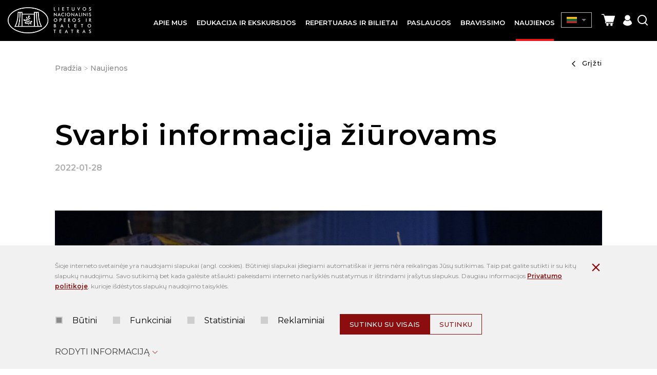

--- FILE ---
content_type: text/html; charset=utf-8
request_url: https://opera.lt/naujienos/svarbi-informacija-ziurovams/1298
body_size: 7045
content:
<!DOCTYPE html>
<html lang="lt">
<head>
<title>Svarbi informacija žiūrovams | Lietuvos nacionalinis operos ir baleto teatras</title>
<meta charset="UTF-8" />
<meta http-equiv="X-UA-Compatible" content="IE=edge" />
<meta name="GENERATOR" content="EasyWeb 4" />
<meta name="AUTHOR" content="Fresh Media" />
<meta name="description" content="Apgailestaudami pranešame, jog, susirgus operos solistėms, vietoje sausio 30 d. 12 val. turėtos rodyti operos vaikams „Penki Merės stebuklai“ bus rodomas baleta" />
<meta name="keywords" content="" />
<meta name="robots" content="index,follow" />
<meta name="viewport" content="width=device-width, initial-scale=1, maximum-scale=1, user-scalable=no">
<meta name="twitter:image" content="https://opera.lt/data/public/thumbnails/2022/01/crop_1200x900_mere_1premjera_170304_073.jpg" /><meta property="og:title" content="Svarbi informacija žiūrovams | Lietuvos nacionalinis operos ir baleto teatras" />
<meta property="og:type" content="article" /><meta property="og:url" content="https://opera.lt/naujienos/svarbi-informacija-ziurovams/1298" />
<meta property="og:image" content="https://opera.lt/data/public/thumbnails/2022/01/crop_1200x900_mere_1premjera_170304_073.jpg"><meta property="og:description" content="Apgailestaudami pranešame, jog, susirgus operos solistėms, vietoje sausio 30 d. 12 val. turėtos rodyti operos vaikams „Penki Merės stebuklai“ bus rodomas baleta" />
<meta property="og:site_name" content="Svarbi informacija žiūrovams | Lietuvos nacionalinis operos ir baleto teatras" />
<link rel="shortcut icon" sizes="16x16 32x32 48x48 64x64 128x128" href="/static/themes/site/img/favicon.ico" type="image/x-icon" />
<link rel="canonical" href="https://opera.lt/naujienos/svarbi-informacija-ziurovams/1298" />
<link href="https://fonts.googleapis.com/css?family=Montserrat:400,500,600&amp;subset=latin-ext" rel="stylesheet">
<link href="https://fonts.googleapis.com/css2?family=Cinzel:wght@400;500;600;700&family=Lato:ital,wght@0,400;0,700;1,400;1,700&display=swap" rel="stylesheet">
<link href="/static/themes/site/css/style.css?v1.8.88" type="text/css" rel="stylesheet" />
<script>
  window.dataLayer = window.dataLayer || [];
  function gtag(){ dataLayer.push(arguments); }
  gtag('consent','default',{
    'ad_storage':        'denied',
    'analytics_storage': 'denied',
    'ad_user_data':      'denied',
    'ad_personalization':'denied'
  });
</script>
<script async src="https://www.googletagmanager.com/gtag/js?id=G-C465VN3KL5"></script>
<script>
  gtag('js', new Date());
  gtag('config', 'G-C465VN3KL5');
</script>

<meta name="verify-paysera" content="ae22036087f0056459f11403f86ef5dd"></head>
									<body class="device_desktop" data-ng-app="EwSiteApp">
	<div class="added-to-cart-pop">
		<div class="wrapper">
			<img src="/static/themes/site/img/success.svg" alt="success"/>
			<span class="message"></span>
			<span class="check-cart"><a href="https://opera.lt//cart">Galima peržiūrėti krepšelį</a></span>
		</div>
	</div>
<!-- Google Tag Manager (noscript) -->
<noscript><iframe src="https://www.googletagmanager.com/ns.html?id=GTM-5B33S7TH"
height="0" width="0" style="display:none;visibility:hidden"></iframe></noscript>
<!-- End Google Tag Manager (noscript) --><div class="fixed_header Fixed">
	<div class="global_container container-fluid">
	<div class="header_table">
		<div class="head_cl logo_cl">
			<a id="hamburger" class="menu_toggle" href="#mobile_menu" aria-label="Mobilaus meniu mygtukas"><span></span></a>
			<a class="logo_link" href="https://opera.lt/">
				<img src="/static/themes/site/img/site_logo_lt.png" alt="Pradžia" width="309" height="96" />
			</a>
		</div>
		<div class="head_cl menu_cl">
			<nav class="topnav">
				<ul>
			<li ><div><a class=" haschilds" href="/istorija/992"><span>Apie mus</span></a>
							<ul>
			<li ><a class="" href="/istorija/vadovybe/31">Vadovybė</a>
					</li>
			<li ><a class="" href="/istorija-teatro-zmones">Atlikėjai</a>
					</li>
			<li ><a class="" href="/istorija/metu-solistai/33">Metų solistai</a>
					</li>
			<li ><a class="" href="/istorija/operos-stazuotoju-programa/978">Operos stažuotojų programa</a>
					</li>
			<li ><a class="" href="/istorija/polekis/1591">Polėkis</a>
					</li>
			<li ><a class="" href="/istorija/virtualus-turas/1139">Virtualus turas</a>
					</li>
			<li ><a class="" href="/karjera">Karjera</a>
					</li>
			<li ><a class="" href="/remimas">TAPK TEATRO RĖMĖJU!</a>
					</li>
			<li ><a class="" href="/remejai">Rėmėjai</a>
					</li>
	</ul>
					</div></li>
			<li ><div><a class="" href="/edukacija-"><span>Edukacija ir ekskursijos</span></a>
					</div></li>
			<li ><div><a class=" haschilds" href="/-repertuaras"><span>Repertuaras ir bilietai</span></a>
							<ul>
			<li ><a class="" href="/repertuaras/kalendorius/11">Kalendorius</a>
					</li>
			<li ><a class="" href="https://opera.koobin.com/lt/daugiau-produktu" target="_blank">Dovanų kuponas</a>
					</li>
			<li ><a class="" href="/-informacija-lankytojams">Informacija lankytojams</a>
					</li>
			<li ><a class="" href="/repertuaras/d.-u.-k./1688">D. U. K.</a>
					</li>
	</ul>
					</div></li>
			<li ><div><a class=" haschilds" href="/paslaugos/patalpu-nuoma/38"><span>Paslaugos</span></a>
							<ul>
			<li ><a class="" href="/paslaugos/patalpu-nuoma/38">Patalpų nuoma</a>
					</li>
			<li ><a class="" href="/paslaugos/zurnalo-pristatymas/1000">Žurnalo pristatymas</a>
					</li>
	</ul>
					</div></li>
			<li ><div><a class="" href="/-bravissimo"><span>Bravissimo</span></a>
					</div></li>
			<li class="Selected"><div><a class=" in_path" href="/naujienos/60"><span>Naujienos</span></a>
					</div></li>
	</ul>
			</nav>
		</div>
		<div class="head_cl actions_cl">
			<a class="theme_switch" href=""><i class="icon-glasses"></i></a>
			<div class="langs">
				<div class="langs_cont">
					<div class="current_lang_cont">
					<span class="current_lang"><img src="/static/themes/site/img/lt.png" alt="Pradžia" width="33" height="20" /></span><span class="drop_arrow"></span>
					</div>
					<div class="langs_drop">
						<div class="langs_drop_cont">
	                                                                                                        <a href="https://opera.lt/en"><img src="/static/themes/site/img/en.png" alt="en" width="30" height="20" /></a>                                                						</div>
					</div>
				</div>
			</div>
			                          <div class="cart" data-ng-controller="cartSummaryCtrl" data-ng-cloak>
                                <a class="round-icon cart" href="#shoppingcartWidget" id="toggleShoppingcartWidget" title="Prekių krepšelis">
                                    <span class="icon icon-shopping-cart"></span>
                                    <span class="item_count" ng-show="cart.item_count>0">{{cart.item_count}}</span>
                                </a>
                                <a id="refreshCart" ng-click="refreshCart();" style="display:none;"></a>
                                <script type="text/ng-template"  id="cart/deadline_cart.html">
	<div class="cart__modal cart__modal--close">
	<div class="modal-header">
	<h3 class="modal-title" style="text-align:center;">Krepšelio rezervacija galioja <span ng-bind="end_in"></span> *min*</h3>
	</div>
	<div class="modal-footer">
	<button class="mygtukas outline" ng-click="cancel()">Krepšelio patvirtinimas</button>
	</div>
	</div>
</script>

<div class="shoppingcart_widget_block" id="shoppingcartWidget">
	<div class="overlay modal-close">
	</div>
	<div class="wrapper">
		<div class="head">
			<div class="modal-close">
				<em class="icon icon-ew4-close"></em>
			</div>
		</div>
		<div class="content" ng-class="{empty: items.length == 0}">
			<div ng-show="items.length == 0" class='no-items'>
				<h3>Tuščias krepšelis</h3>
			</div>
			<div ng-show="items.length != 0" class='has-items'>
				<h3>Krepšelis</h3>
			</div>
			<div ng-show="items.length>0">
				<div class="btn-wrap">
					<div class='cart__total'>
						<div class="cart__view">
							<a href="https://opera.lt/cart" class='mygtukas mw279'>Krepšelio peržiūra</a>						</div>
					</div>
					<div class="cart__close">
						<div class="modal-close">
							<button class="outline mw279">Tęsti apsipirkimą</button>
						</div>
					</div>
				</div>
			</div>
		</div>
	</div>
</div>                            </div>
			<a class="registration_icon" href="https://opera.koobin.com/?action=PU_ident_unica&idioma=LT&act=1" target="_blank"><i class="icon-registration"></i></a>			<a class="search_icon search_toggler" href="javascript:void(0);"><i class="icon-search"></i></a>
			<div class="search_suggest_container">
				<div class="container-fluid global_container">
					
<script type="text/ng-template" data-id="search/title_description.html">
	<a href="{{data.display_options.url}}"><span class="category" ng-if="data.display_options.vars.category_title" ng-bind="data.display_options.vars.category_title"></span><span class="title" ng-bind-html="data.display_options.vars.title | limitTo: str_len_title | highlightText: sdquery"></span></a>
</script>
<script type="text/ng-template" data-id="search/img_title.html">
	<a href="{{data.display_options.url}}"><span class="category" ng-if="data.display_options.vars.category_title" ng-bind="data.display_options.vars.category_title"></span><span class="title" ng-bind-html="data.display_options.vars.title | limitTo: str_len_title | highlightText: sdquery"></span></a>
</script>
<script type="text/ng-template" data-id="search/img_title_description.html">
	<a href="{{data.display_options.url}}"><span class="category" ng-if="data.display_options.vars.category_title" ng-bind="data.display_options.vars.category_title"></span><span class="title" ng-bind-html="data.display_options.vars.title | limitTo: str_len_title | highlightText: sdquery"></span></a>
</script>
<script type="text/ng-template" id="search/module_gallery.html">
	<a href="javascript:void(0);" id="album{{data.display_options.vars.albumid}}" ng-click="changeLocationHash(data, 'album', 'albumid');" data-url="{{data.display_options.url}}"><img ng-src="{{data.display_options.vars.image}}" alt=""/> <span ng-bind="data.display_options.vars.title" class="rtitle"></span></a>
</script>
<script type="text/ng-template" id="search/module_youtubegallery.html">
	<a href="javascript:void(0);" id="yt{{data.display_options.vars.youtubeid}}" ng-click="changeLocationHash(data, 'yt', 'youtubeid');" data-url="{{data.display_options.url}}"><img ng-src="{{data.display_options.vars.image}}" alt=""/> <span ng-bind="data.display_options.vars.title" class="rtitle"></span></a>
</script>

<div data-suggest-search-container="" data-ng-controller="SuggestSearchCtrl" data-search-url="/lt/search/suggestdata" data-ng-cloak>
	<div class="suggest-search-hide"><i class="icon-ew4-close"></i></div>
	<div class="wrapper">
		<div class="suggest-search-form">
			<form action="/search/search" method="post" class="search_form">
				<label>Paieška</label>
				<div class="form_item">
					<input type="text" name="text" data-ng-model="sdquery" data-ng-change="find();" placeholder="Ką norite rasti?" autocomplete="off" />
					<button class='' type="submit"><i class='icon-search'></i></button>
				</div>
			</form>
		</div>
		<div data-ng-if="searchresults.length>0" class="suggest-search-results">
			<div class="search_results">
				<div data-ng-repeat="data in searchresults" data-ng-include="getDataTemplate(data);" ></div>
			</div>
					</div>
	</div>
</div>				</div>
			</div>
		</div>
	</div>
	</div>

</div> 
	<div class="container-fluid global_container index_container">
		<div class="breadcrumbs_and_backlink">
			<div>	<div class="breadcrumbs">
		<a href="https://opera.lt/">Pradžia</a>
					<div class="breadcrumb_separator"></div>
							<a class="active" href="/naujienos/60">Naujienos</a>
					</div>
</div>
			<div><div class="js_backlink">
	<a href="#" onclick="javascript:history.go(-1);return false;"><i class="icon-chevron_right"></i>Grįžti</a>
</div></div>
		</div>
				<h1 class="main_title uncapitalize">Svarbi informacija žiūrovams</h1>		<div class="content_template"> 				<div class="content_date">2022-01-28</div>
<div class="news_content">
	<div class="news_inner">
					<a aria-label="Padidinti nuotrauką" title="" class="news_image" href="/data/public/uploads/2022/01/mere_1premjera_170304_073.jpg">
			<img src="/data/public/thumbnails/2022/01/resize_2152x1024_mere_1premjera_170304_073.jpg" alt="Svarbi informacija žiūrovams" width="1534" height="1024" />
			</a>
				<div class="news_content_text formatted_text">
			<p style="text-align: justify;">Gerbiami žiūrovai,&nbsp;</p>
<p style="text-align: justify;">Apgailestaudami prane&scaron;ame, jog, susirgus operos solistėms, vietoje&nbsp;sausio 30 d. 12 val.&nbsp;turėtos rodyti operos vaikams&nbsp;&bdquo;Penki Merės stebuklai&ldquo; bus rodomas baletas vaikams&nbsp;&bdquo;Snieguolė ir septyni nyk&scaron;tukai&ldquo;. Turimi bilietai galioja.&nbsp;</p>
<p style="text-align: justify;">Žiūrovai, nenorintys stebėti spektaklio &bdquo;Snieguolė ir septyni nyk&scaron;tukai&ldquo;, gali keisti turimus bilietus į analogi&scaron;kos vertės kovo 6 d. 12 val. arba kovo 13 d. 12 val. rodomų &bdquo;Penkių Merės stebuklų&ldquo; spektaklių bilietus. Tai padaryti galima LNOBT bilietų kasose arba para&scaron;ius el. pa&scaron;tu&nbsp;<a href="mailto:info@opera.lt">info@opera.lt</a>. &nbsp;</p>
<p style="text-align: justify;">Taip pat siūlome galimybę keisti juos į atitinkamos vertės dovanų kuponą, kurį ateityje galėsite panaudoti pirkdami bilietus į bet kurį pasirinktą LNOBT spektaklį. Norėdami gauti dovanų kuponą, pra&scaron;ome <strong><a href="/lt/formos/keitimo-i-dovanu-kupona-forma/1121">užpildyti&nbsp;&scaron;ią formą</a></strong>. &nbsp;Norėdami grąžinti bilietus, pra&scaron;ome kreiptis el. pa&scaron;tu: <a href="mailto:info@opera.lt">info@opera.lt</a> arba į teatro bilietų kasas.&nbsp;</p>
<p style="text-align: justify;">Atsipra&scaron;ome už sukeltus nepatogumus ir dėkojame už Jūsų supratingumą. &nbsp;</p>
<p style="text-align: justify;">Iki pasimatymo teatre!&nbsp;</p>
		</div>
		<div class="social_links">
	<span>Dalintis</span>
	<a target="_blank" href="https://www.facebook.com/sharer.php?u=https://opera.lt/naujienos/svarbi-informacija-ziurovams/1298"><i class="icon-fb"></i></a>
	<a target="_blank" href="https://www.linkedin.com/shareArticle?mini=true&url=https://opera.lt/naujienos/svarbi-informacija-ziurovams/1298" ><i class="icon-linkedin"></i></a>
	<a target="_blank" href="https://twitter.com/share" ><i class="icon-twitter"></i></a>
	<a target="_blank" href="https://plus.google.com/share?url=https://opera.lt/naujienos/svarbi-informacija-ziurovams/1298"><i class="icon-gplus"></i></a>
</div>
<div class='clear'></div>	</div>
	<div class="clear"></div>
</div>		</div>
					</div>
		<div class="bottom_widget">
<div class="newsletter_widget_table">
	<div class="nl_left"><h3 class="widget_title">Naujienlaiškio prenumerata</h3></div>	<div class="nl_right">
		<form method="post" autocomplete="off" action="/subscription/subscribe" id="newsletter_block123">
		<input type="hidden" name="SITEXSRF104" value="bhta6j48q1ea28nq8xbkm5jzen7ra7rn"/>
		<div class="newsletter_infos">
			<div class="error_cont">
				<div class="errors_list error_container">
				</div>
			</div>
			<div class="info_cont info_container">
			</div>
		</div>
		<div class='subs_inp_wr'>
			<div class="type_item">
				<div class="rel_inpt">
					<input name="email" type="email" required placeholder="Jūsų el. pašto adresas"/>
					<button class="main_submit" type="submit"><i class="icon-arrow_right_long"></i></button>
					<div class="button_loader"><img src="/static/themes/site/img/reused/loading32_footer.gif" alt="Loading" width="32" height="32" /></div>
				</div>
				<label class="one_variant input_group_parent newsletter_rules_txt" for="newsletter_rules">
					<input type="checkbox" id="newsletter_rules" name="newsletter_rules" required="required">
					<span class="checkbox_design"></span>
					Susipažinau su <a href="/lt/privatumo-politika/1096">privatumo politika</a>
				</label>
				<label for="newsletter_rules" class="error" style="display:none;"></label><br/>
			</div>
		</div>
		<div class="clear"></div>
		<div><div class="g-recaptcha" data-sitekey="6LdWM8EhAAAAACt-mImdA74Eb1aMqRCtogCE25Cs" data-size="invisible"></div></div>	</form>
	</div>
</div></div>
<div class="footer">  
	<div class="foot_tbl">
		<div class="foot_cell">
			<div class='maxw'>
				<a class="logo_link" href="https://opera.lt/">
					<img src="/static/themes/site/img/footer_logo_lt.png" alt="Pradžia" width="330" height="106" />
				</a>
				<div class='sitemap'>
					<a href="https://opera.lt/sitestructure">Svetainės medis</a>
				</div>
				<div class='accessibility'>
					<a class="theme_switch" href="javascript:void(0);">Neįgaliųjų versija</a>
				</div>
			</div>
		</div>
		<div class="foot_cell">
			<ul class='bottom_menu'>
									<li class=" equalheight_footer_links"><a class="" href="/dokumentai">Dokumentai</a>
					</li>
									<li class=" equalheight_footer_links"><a class="" href="/asmens-duomenu-apsauga/1164"> Asmens duomenų apsauga</a>
					</li>
									<li class=" equalheight_footer_links"><a class="" href="/korupcijos-prevencija/1284">Korupcijos prevencija</a>
					</li>
									<li class=" equalheight_footer_links"><a class="" href="/praneseju-apsauga/1332">Pranešėjų apsauga</a>
					</li>
									<li class=" equalheight_footer_links"><a class="" href="/rekvizitai/40">Rekvizitai</a>
					</li>
									<li class=" equalheight_footer_links"><a class="" href="https://opera.lt/data/public/uploads/2024/01/20240112_nr-s1-8_www.opera.lt-privatumo-politika.pdf" target="_blank">Privatumo politika</a>
					</li>
									<li class=" equalheight_footer_links"><a class="" href="https://opera.lt/data/public/uploads/2022/04/teatro-vartotoju-nuostatai_.pdf">Teatro vartotojų nuostatai</a>
					</li>
									<li class=" equalheight_footer_links"><a class="" href="/kontaktai/36">Kontaktai</a>
					</li>
									<li class=" equalheight_footer_links"><a class="" href="/repertuaras/d.-u.-k./1688">D. U. K.</a>
					</li>
							</ul>
		</div>
		<div class="foot_cell">
			<h3 class="footer_title"></h3>
			<div class='footer_formatted_text'>
				<p>A. Vienuolio g. 1, 01102 Vilnius <br>+370 5 2620727 <br><a href="mailto:info@opera.lt">info@opera.lt</a><br>Įmonės kodas 190753881</p>
			</div>
		</div>
	</div>
	<div class='footer_bottom_sep'></div>
	<div class="footer_bottom">
		<div class="social">
			<div class="title">Sekite mus socialiniuose tinkluose</div>
			<div class="icons">

									<a class="social_url" href="https://www.facebook.com/Lietuvos-nacionalinis-operos-ir-baleto-teatras-139945343453/" target="_blank"><i class="icon-fb-new"></i></a>
															<a class="social_url" href="https://www.youtube.com/user/LTNationalOpera" target="_blank"><i class="icon-yt-new"></i></a>
															<a class="social_url" href="https://www.instagram.com/lnobt/" target="_blank"><i class="icon-instagram"></i></a>
																				<a class="social_url" href="https://twitter.com/LNOBT" target="_blank"><i class="icon-twitter-new"></i></a>
															<a class="social_url" href="https://www.linkedin.com/company/lithuanian-national-opera-and-ballet-theatre" target="_blank"><i class="icon-linked-new"></i></a>
															<a class="social_url" href="https://open.spotify.com/show/1FNU4GkEFrXGcIZe01ZRCP?si=n2xS6aoFQPK5Mlu8An7MrA&dl_branch=1" target="_blank"><i class="icon-spotify"></i></a>
															<a class="social_url" href="https://lnobt.podbean.com/" target="_blank"><i class="icon-wifi"></i></a>
																		</div>

		</div>

		<div class='footer_copyright'>
			<div>
				<div>© 2019 Visos teisės saugomos. Lietuvos nacionalinis operos ir baleto teatras</div>			</div>
			<div></div>
		</div>
	</div>
</div>
<div id="mobile_menu" aria-label="Mobilus meniu - skirtas tik mobiliems įrenginiams">
	<div class="mobile_menu_parent">
		<ul>
			<li ><a class="" href="/istorija/992">Apie mus</a>
							<ul>
			<li ><a class="" href="/istorija/vadovybe/31">Vadovybė</a>
					</li>
			<li ><a class="" href="/istorija-teatro-zmones">Atlikėjai</a>
					</li>
			<li ><a class="" href="/istorija/metu-solistai/33">Metų solistai</a>
					</li>
			<li ><a class="" href="/istorija/operos-stazuotoju-programa/978">Operos stažuotojų programa</a>
					</li>
			<li ><a class="" href="/istorija/polekis/1591">Polėkis</a>
					</li>
			<li ><a class="" href="/istorija/virtualus-turas/1139">Virtualus turas</a>
					</li>
			<li ><a class="" href="/karjera">Karjera</a>
					</li>
			<li ><a class="" href="/remimas">TAPK TEATRO RĖMĖJU!</a>
					</li>
			<li ><a class="" href="/remejai">Rėmėjai</a>
					</li>
	</ul>
					</li>
			<li ><a class="" href="/edukacija-">Edukacija ir ekskursijos</a>
					</li>
			<li ><a class="" href="/-repertuaras">Repertuaras ir bilietai</a>
							<ul>
			<li ><a class="" href="/repertuaras/kalendorius/11">Kalendorius</a>
					</li>
			<li ><a class="" href="https://opera.koobin.com/lt/daugiau-produktu" target="_blank">Dovanų kuponas</a>
					</li>
			<li ><a class="" href="/-informacija-lankytojams">Informacija lankytojams</a>
					</li>
			<li ><a class="" href="/repertuaras/d.-u.-k./1688">D. U. K.</a>
					</li>
	</ul>
					</li>
			<li ><a class="" href="/paslaugos/patalpu-nuoma/38">Paslaugos</a>
							<ul>
			<li ><a class="" href="/paslaugos/patalpu-nuoma/38">Patalpų nuoma</a>
					</li>
			<li ><a class="" href="/paslaugos/zurnalo-pristatymas/1000">Žurnalo pristatymas</a>
					</li>
	</ul>
					</li>
			<li ><a class="" href="/-bravissimo">Bravissimo</a>
					</li>
			<li class="Selected"><a class=" in_path" href="/naujienos/60">Naujienos</a>
					</li>
	</ul>
	</div>
</div>
<script>
	
		var translations = new Array();
		function onLoadFunctions() {
			}
				var secure_xsrf_name='SITEXSRF104';
				var cartadd_url='https://opera.lt/cart/postitem';
				var cartremove_url='https://opera.lt/cart/remove';
				var cartsummary_url='https://opera.lt/cart/cartsummary';
				var site_name_trimmed='Lietuvos';
				var current_lang='lt';
	window.onload = onLoadFunctions;
</script>
		<script src="https://www.google.com/recaptcha/api.js?hl=lt&render=6LdWM8EhAAAAACt-mImdA74Eb1aMqRCtogCE25Cs"></script>
		<script src="/static/libs/_packed/pack.min.js?v1.8.88"></script>
		<script src="/static/libs/angular/angular.min.js?v1.7.7"></script>
		<script src="/static/libs/angular/i18n/angular-locale_lt.js?v1.8.88"></script>
		<script src="/static/libs/angular/ui-bootstrap-tpls-2.5.0.-1.min.js?v1.8.88"></script>
		<script src="/static/libs/localization/messages_lt.js?v1.8.88"></script>
		<script src="/static/themes/site/js/script.js?v1.8.88"></script>
		<script src="/static/themes/site/js/bravisimo/bravisimo.js?v1.8.88"></script>
<div data-ng-controller="EuCookieCtrl" data-ng-cloak="" data-ng-init="state=0;" data-store-url="/eucookie/savechoise" class="cookie_container" data-ng-show="showLine" aria-label="Slapukų pasirinkimo dialogas">
	<div class="container-fluid global_container">
		<div class="cookies_above">
							<div class="cookie_text_above formatted_text">
					<p>&Scaron;ioje interneto svetainėje yra naudojami slapukai&nbsp;(angl. cookies). Būtinieji slapukai įdiegiami automati&scaron;kai ir jiems nėra reikalingas Jūsų sutikimas. Taip pat galite sutikti ir su kitų slapukų naudojimu. Savo sutikimą bet kada galėsite at&scaron;aukti pakeisdami interneto nar&scaron;yklės nustatymus ir i&scaron;trindami įra&scaron;ytus slapukus. Daugiau informacijos <a href="/data/public/uploads/2024/01/20240112_nr-s1-8_www.opera.lt-privatumo-politika.pdf">Privatumo politikoje</a><a href="/lt/privatumo-politika/1096"></a>, kurioje i&scaron;dėstytos slapukų&nbsp;naudojimo taisyklės.</p>
				</div>
						<div class="cookies_checkboxes">
				<div class='labels_wrapper'>
											<label class="one_variant input_group_parent disabled">
							<input type="checkbox" disabled data-ng-model="data.privacy_1" data-ng-init="data.privacy_1=true" title="Būtini"/>
							<span class="checkbox_design"></span>
							Būtini
						</label>
											<label class="one_variant input_group_parent">
							<input type="checkbox"  data-ng-model="data.privacy_2" data-ng-init="data.privacy_2=false" title="Funkciniai"/>
							<span class="checkbox_design"></span>
							Funkciniai
						</label>
											<label class="one_variant input_group_parent">
							<input type="checkbox"  data-ng-model="data.privacy_3" data-ng-init="data.privacy_3=false" title="Statistiniai"/>
							<span class="checkbox_design"></span>
							Statistiniai
						</label>
											<label class="one_variant input_group_parent">
							<input type="checkbox"  data-ng-model="data.privacy_4" data-ng-init="data.privacy_4=false" title="Reklaminiai"/>
							<span class="checkbox_design"></span>
							Reklaminiai
						</label>
										</div>
						<div class="btn-wrapper">
							<button class="save_cookies" data-ng-class="loading ? 'loading':''" type="button" data-ng-click="storeAllChoises();">Sutinku su visais</button>
							<button class="save_cookies outline" data-ng-class="loading ? 'loading':''" type="button" data-ng-click="storeChoises();">Sutinku</button>
						</div>
				<div class="img_loading" data-ng-show="loading">
					<img src="/static/themes/site/img/reused/loading32.gif" alt="Loading" width="32" height="32" />
				</div>
			</div>
			<div class="error_message" data-ng-show="error">
				<label class="error">Klaida gaunant duomenis. Pabandykite dar kartą</label>
			</div>
			<div class="hide_cookie_bar" aria-label="Paslėpti slapukų pranešimą" type="button" data-ng-click="hiddeLine();"><span class="icon-close"></span></div>
			
			<div class="toggle_cookies_block" data-ng-class="pop ? 'open':'closed'" data-ng-click="showPop();">Rodyti informaciją<span class="icon-chevron_down_big"></span></div>
		</div>
		
		<div class="cookies_pop" data-ng-show="pop">
			<div class="sections_texts">
				<div class="sections_padding">
																		<div class="one_section formatted_text">
								<h3>Būtini</h3>
								<p>Daugiau informacijos&nbsp;<a href="/lt/privatumo-politika/1096">Privatumo politikoje</a>, kurioje i&scaron;dėstytos slapukų&nbsp;naudojimo taisyklės.</p>
							</div>
																																																</div>
			</div>
		</div>
	</div>
</div>
</body>
</html>

--- FILE ---
content_type: text/html; charset=utf-8
request_url: https://www.google.com/recaptcha/api2/anchor?ar=1&k=6LdWM8EhAAAAACt-mImdA74Eb1aMqRCtogCE25Cs&co=aHR0cHM6Ly9vcGVyYS5sdDo0NDM.&hl=lt&v=PoyoqOPhxBO7pBk68S4YbpHZ&size=invisible&anchor-ms=20000&execute-ms=30000&cb=3r2elfyzz1ba
body_size: 48704
content:
<!DOCTYPE HTML><html dir="ltr" lang="lt"><head><meta http-equiv="Content-Type" content="text/html; charset=UTF-8">
<meta http-equiv="X-UA-Compatible" content="IE=edge">
<title>reCAPTCHA</title>
<style type="text/css">
/* cyrillic-ext */
@font-face {
  font-family: 'Roboto';
  font-style: normal;
  font-weight: 400;
  font-stretch: 100%;
  src: url(//fonts.gstatic.com/s/roboto/v48/KFO7CnqEu92Fr1ME7kSn66aGLdTylUAMa3GUBHMdazTgWw.woff2) format('woff2');
  unicode-range: U+0460-052F, U+1C80-1C8A, U+20B4, U+2DE0-2DFF, U+A640-A69F, U+FE2E-FE2F;
}
/* cyrillic */
@font-face {
  font-family: 'Roboto';
  font-style: normal;
  font-weight: 400;
  font-stretch: 100%;
  src: url(//fonts.gstatic.com/s/roboto/v48/KFO7CnqEu92Fr1ME7kSn66aGLdTylUAMa3iUBHMdazTgWw.woff2) format('woff2');
  unicode-range: U+0301, U+0400-045F, U+0490-0491, U+04B0-04B1, U+2116;
}
/* greek-ext */
@font-face {
  font-family: 'Roboto';
  font-style: normal;
  font-weight: 400;
  font-stretch: 100%;
  src: url(//fonts.gstatic.com/s/roboto/v48/KFO7CnqEu92Fr1ME7kSn66aGLdTylUAMa3CUBHMdazTgWw.woff2) format('woff2');
  unicode-range: U+1F00-1FFF;
}
/* greek */
@font-face {
  font-family: 'Roboto';
  font-style: normal;
  font-weight: 400;
  font-stretch: 100%;
  src: url(//fonts.gstatic.com/s/roboto/v48/KFO7CnqEu92Fr1ME7kSn66aGLdTylUAMa3-UBHMdazTgWw.woff2) format('woff2');
  unicode-range: U+0370-0377, U+037A-037F, U+0384-038A, U+038C, U+038E-03A1, U+03A3-03FF;
}
/* math */
@font-face {
  font-family: 'Roboto';
  font-style: normal;
  font-weight: 400;
  font-stretch: 100%;
  src: url(//fonts.gstatic.com/s/roboto/v48/KFO7CnqEu92Fr1ME7kSn66aGLdTylUAMawCUBHMdazTgWw.woff2) format('woff2');
  unicode-range: U+0302-0303, U+0305, U+0307-0308, U+0310, U+0312, U+0315, U+031A, U+0326-0327, U+032C, U+032F-0330, U+0332-0333, U+0338, U+033A, U+0346, U+034D, U+0391-03A1, U+03A3-03A9, U+03B1-03C9, U+03D1, U+03D5-03D6, U+03F0-03F1, U+03F4-03F5, U+2016-2017, U+2034-2038, U+203C, U+2040, U+2043, U+2047, U+2050, U+2057, U+205F, U+2070-2071, U+2074-208E, U+2090-209C, U+20D0-20DC, U+20E1, U+20E5-20EF, U+2100-2112, U+2114-2115, U+2117-2121, U+2123-214F, U+2190, U+2192, U+2194-21AE, U+21B0-21E5, U+21F1-21F2, U+21F4-2211, U+2213-2214, U+2216-22FF, U+2308-230B, U+2310, U+2319, U+231C-2321, U+2336-237A, U+237C, U+2395, U+239B-23B7, U+23D0, U+23DC-23E1, U+2474-2475, U+25AF, U+25B3, U+25B7, U+25BD, U+25C1, U+25CA, U+25CC, U+25FB, U+266D-266F, U+27C0-27FF, U+2900-2AFF, U+2B0E-2B11, U+2B30-2B4C, U+2BFE, U+3030, U+FF5B, U+FF5D, U+1D400-1D7FF, U+1EE00-1EEFF;
}
/* symbols */
@font-face {
  font-family: 'Roboto';
  font-style: normal;
  font-weight: 400;
  font-stretch: 100%;
  src: url(//fonts.gstatic.com/s/roboto/v48/KFO7CnqEu92Fr1ME7kSn66aGLdTylUAMaxKUBHMdazTgWw.woff2) format('woff2');
  unicode-range: U+0001-000C, U+000E-001F, U+007F-009F, U+20DD-20E0, U+20E2-20E4, U+2150-218F, U+2190, U+2192, U+2194-2199, U+21AF, U+21E6-21F0, U+21F3, U+2218-2219, U+2299, U+22C4-22C6, U+2300-243F, U+2440-244A, U+2460-24FF, U+25A0-27BF, U+2800-28FF, U+2921-2922, U+2981, U+29BF, U+29EB, U+2B00-2BFF, U+4DC0-4DFF, U+FFF9-FFFB, U+10140-1018E, U+10190-1019C, U+101A0, U+101D0-101FD, U+102E0-102FB, U+10E60-10E7E, U+1D2C0-1D2D3, U+1D2E0-1D37F, U+1F000-1F0FF, U+1F100-1F1AD, U+1F1E6-1F1FF, U+1F30D-1F30F, U+1F315, U+1F31C, U+1F31E, U+1F320-1F32C, U+1F336, U+1F378, U+1F37D, U+1F382, U+1F393-1F39F, U+1F3A7-1F3A8, U+1F3AC-1F3AF, U+1F3C2, U+1F3C4-1F3C6, U+1F3CA-1F3CE, U+1F3D4-1F3E0, U+1F3ED, U+1F3F1-1F3F3, U+1F3F5-1F3F7, U+1F408, U+1F415, U+1F41F, U+1F426, U+1F43F, U+1F441-1F442, U+1F444, U+1F446-1F449, U+1F44C-1F44E, U+1F453, U+1F46A, U+1F47D, U+1F4A3, U+1F4B0, U+1F4B3, U+1F4B9, U+1F4BB, U+1F4BF, U+1F4C8-1F4CB, U+1F4D6, U+1F4DA, U+1F4DF, U+1F4E3-1F4E6, U+1F4EA-1F4ED, U+1F4F7, U+1F4F9-1F4FB, U+1F4FD-1F4FE, U+1F503, U+1F507-1F50B, U+1F50D, U+1F512-1F513, U+1F53E-1F54A, U+1F54F-1F5FA, U+1F610, U+1F650-1F67F, U+1F687, U+1F68D, U+1F691, U+1F694, U+1F698, U+1F6AD, U+1F6B2, U+1F6B9-1F6BA, U+1F6BC, U+1F6C6-1F6CF, U+1F6D3-1F6D7, U+1F6E0-1F6EA, U+1F6F0-1F6F3, U+1F6F7-1F6FC, U+1F700-1F7FF, U+1F800-1F80B, U+1F810-1F847, U+1F850-1F859, U+1F860-1F887, U+1F890-1F8AD, U+1F8B0-1F8BB, U+1F8C0-1F8C1, U+1F900-1F90B, U+1F93B, U+1F946, U+1F984, U+1F996, U+1F9E9, U+1FA00-1FA6F, U+1FA70-1FA7C, U+1FA80-1FA89, U+1FA8F-1FAC6, U+1FACE-1FADC, U+1FADF-1FAE9, U+1FAF0-1FAF8, U+1FB00-1FBFF;
}
/* vietnamese */
@font-face {
  font-family: 'Roboto';
  font-style: normal;
  font-weight: 400;
  font-stretch: 100%;
  src: url(//fonts.gstatic.com/s/roboto/v48/KFO7CnqEu92Fr1ME7kSn66aGLdTylUAMa3OUBHMdazTgWw.woff2) format('woff2');
  unicode-range: U+0102-0103, U+0110-0111, U+0128-0129, U+0168-0169, U+01A0-01A1, U+01AF-01B0, U+0300-0301, U+0303-0304, U+0308-0309, U+0323, U+0329, U+1EA0-1EF9, U+20AB;
}
/* latin-ext */
@font-face {
  font-family: 'Roboto';
  font-style: normal;
  font-weight: 400;
  font-stretch: 100%;
  src: url(//fonts.gstatic.com/s/roboto/v48/KFO7CnqEu92Fr1ME7kSn66aGLdTylUAMa3KUBHMdazTgWw.woff2) format('woff2');
  unicode-range: U+0100-02BA, U+02BD-02C5, U+02C7-02CC, U+02CE-02D7, U+02DD-02FF, U+0304, U+0308, U+0329, U+1D00-1DBF, U+1E00-1E9F, U+1EF2-1EFF, U+2020, U+20A0-20AB, U+20AD-20C0, U+2113, U+2C60-2C7F, U+A720-A7FF;
}
/* latin */
@font-face {
  font-family: 'Roboto';
  font-style: normal;
  font-weight: 400;
  font-stretch: 100%;
  src: url(//fonts.gstatic.com/s/roboto/v48/KFO7CnqEu92Fr1ME7kSn66aGLdTylUAMa3yUBHMdazQ.woff2) format('woff2');
  unicode-range: U+0000-00FF, U+0131, U+0152-0153, U+02BB-02BC, U+02C6, U+02DA, U+02DC, U+0304, U+0308, U+0329, U+2000-206F, U+20AC, U+2122, U+2191, U+2193, U+2212, U+2215, U+FEFF, U+FFFD;
}
/* cyrillic-ext */
@font-face {
  font-family: 'Roboto';
  font-style: normal;
  font-weight: 500;
  font-stretch: 100%;
  src: url(//fonts.gstatic.com/s/roboto/v48/KFO7CnqEu92Fr1ME7kSn66aGLdTylUAMa3GUBHMdazTgWw.woff2) format('woff2');
  unicode-range: U+0460-052F, U+1C80-1C8A, U+20B4, U+2DE0-2DFF, U+A640-A69F, U+FE2E-FE2F;
}
/* cyrillic */
@font-face {
  font-family: 'Roboto';
  font-style: normal;
  font-weight: 500;
  font-stretch: 100%;
  src: url(//fonts.gstatic.com/s/roboto/v48/KFO7CnqEu92Fr1ME7kSn66aGLdTylUAMa3iUBHMdazTgWw.woff2) format('woff2');
  unicode-range: U+0301, U+0400-045F, U+0490-0491, U+04B0-04B1, U+2116;
}
/* greek-ext */
@font-face {
  font-family: 'Roboto';
  font-style: normal;
  font-weight: 500;
  font-stretch: 100%;
  src: url(//fonts.gstatic.com/s/roboto/v48/KFO7CnqEu92Fr1ME7kSn66aGLdTylUAMa3CUBHMdazTgWw.woff2) format('woff2');
  unicode-range: U+1F00-1FFF;
}
/* greek */
@font-face {
  font-family: 'Roboto';
  font-style: normal;
  font-weight: 500;
  font-stretch: 100%;
  src: url(//fonts.gstatic.com/s/roboto/v48/KFO7CnqEu92Fr1ME7kSn66aGLdTylUAMa3-UBHMdazTgWw.woff2) format('woff2');
  unicode-range: U+0370-0377, U+037A-037F, U+0384-038A, U+038C, U+038E-03A1, U+03A3-03FF;
}
/* math */
@font-face {
  font-family: 'Roboto';
  font-style: normal;
  font-weight: 500;
  font-stretch: 100%;
  src: url(//fonts.gstatic.com/s/roboto/v48/KFO7CnqEu92Fr1ME7kSn66aGLdTylUAMawCUBHMdazTgWw.woff2) format('woff2');
  unicode-range: U+0302-0303, U+0305, U+0307-0308, U+0310, U+0312, U+0315, U+031A, U+0326-0327, U+032C, U+032F-0330, U+0332-0333, U+0338, U+033A, U+0346, U+034D, U+0391-03A1, U+03A3-03A9, U+03B1-03C9, U+03D1, U+03D5-03D6, U+03F0-03F1, U+03F4-03F5, U+2016-2017, U+2034-2038, U+203C, U+2040, U+2043, U+2047, U+2050, U+2057, U+205F, U+2070-2071, U+2074-208E, U+2090-209C, U+20D0-20DC, U+20E1, U+20E5-20EF, U+2100-2112, U+2114-2115, U+2117-2121, U+2123-214F, U+2190, U+2192, U+2194-21AE, U+21B0-21E5, U+21F1-21F2, U+21F4-2211, U+2213-2214, U+2216-22FF, U+2308-230B, U+2310, U+2319, U+231C-2321, U+2336-237A, U+237C, U+2395, U+239B-23B7, U+23D0, U+23DC-23E1, U+2474-2475, U+25AF, U+25B3, U+25B7, U+25BD, U+25C1, U+25CA, U+25CC, U+25FB, U+266D-266F, U+27C0-27FF, U+2900-2AFF, U+2B0E-2B11, U+2B30-2B4C, U+2BFE, U+3030, U+FF5B, U+FF5D, U+1D400-1D7FF, U+1EE00-1EEFF;
}
/* symbols */
@font-face {
  font-family: 'Roboto';
  font-style: normal;
  font-weight: 500;
  font-stretch: 100%;
  src: url(//fonts.gstatic.com/s/roboto/v48/KFO7CnqEu92Fr1ME7kSn66aGLdTylUAMaxKUBHMdazTgWw.woff2) format('woff2');
  unicode-range: U+0001-000C, U+000E-001F, U+007F-009F, U+20DD-20E0, U+20E2-20E4, U+2150-218F, U+2190, U+2192, U+2194-2199, U+21AF, U+21E6-21F0, U+21F3, U+2218-2219, U+2299, U+22C4-22C6, U+2300-243F, U+2440-244A, U+2460-24FF, U+25A0-27BF, U+2800-28FF, U+2921-2922, U+2981, U+29BF, U+29EB, U+2B00-2BFF, U+4DC0-4DFF, U+FFF9-FFFB, U+10140-1018E, U+10190-1019C, U+101A0, U+101D0-101FD, U+102E0-102FB, U+10E60-10E7E, U+1D2C0-1D2D3, U+1D2E0-1D37F, U+1F000-1F0FF, U+1F100-1F1AD, U+1F1E6-1F1FF, U+1F30D-1F30F, U+1F315, U+1F31C, U+1F31E, U+1F320-1F32C, U+1F336, U+1F378, U+1F37D, U+1F382, U+1F393-1F39F, U+1F3A7-1F3A8, U+1F3AC-1F3AF, U+1F3C2, U+1F3C4-1F3C6, U+1F3CA-1F3CE, U+1F3D4-1F3E0, U+1F3ED, U+1F3F1-1F3F3, U+1F3F5-1F3F7, U+1F408, U+1F415, U+1F41F, U+1F426, U+1F43F, U+1F441-1F442, U+1F444, U+1F446-1F449, U+1F44C-1F44E, U+1F453, U+1F46A, U+1F47D, U+1F4A3, U+1F4B0, U+1F4B3, U+1F4B9, U+1F4BB, U+1F4BF, U+1F4C8-1F4CB, U+1F4D6, U+1F4DA, U+1F4DF, U+1F4E3-1F4E6, U+1F4EA-1F4ED, U+1F4F7, U+1F4F9-1F4FB, U+1F4FD-1F4FE, U+1F503, U+1F507-1F50B, U+1F50D, U+1F512-1F513, U+1F53E-1F54A, U+1F54F-1F5FA, U+1F610, U+1F650-1F67F, U+1F687, U+1F68D, U+1F691, U+1F694, U+1F698, U+1F6AD, U+1F6B2, U+1F6B9-1F6BA, U+1F6BC, U+1F6C6-1F6CF, U+1F6D3-1F6D7, U+1F6E0-1F6EA, U+1F6F0-1F6F3, U+1F6F7-1F6FC, U+1F700-1F7FF, U+1F800-1F80B, U+1F810-1F847, U+1F850-1F859, U+1F860-1F887, U+1F890-1F8AD, U+1F8B0-1F8BB, U+1F8C0-1F8C1, U+1F900-1F90B, U+1F93B, U+1F946, U+1F984, U+1F996, U+1F9E9, U+1FA00-1FA6F, U+1FA70-1FA7C, U+1FA80-1FA89, U+1FA8F-1FAC6, U+1FACE-1FADC, U+1FADF-1FAE9, U+1FAF0-1FAF8, U+1FB00-1FBFF;
}
/* vietnamese */
@font-face {
  font-family: 'Roboto';
  font-style: normal;
  font-weight: 500;
  font-stretch: 100%;
  src: url(//fonts.gstatic.com/s/roboto/v48/KFO7CnqEu92Fr1ME7kSn66aGLdTylUAMa3OUBHMdazTgWw.woff2) format('woff2');
  unicode-range: U+0102-0103, U+0110-0111, U+0128-0129, U+0168-0169, U+01A0-01A1, U+01AF-01B0, U+0300-0301, U+0303-0304, U+0308-0309, U+0323, U+0329, U+1EA0-1EF9, U+20AB;
}
/* latin-ext */
@font-face {
  font-family: 'Roboto';
  font-style: normal;
  font-weight: 500;
  font-stretch: 100%;
  src: url(//fonts.gstatic.com/s/roboto/v48/KFO7CnqEu92Fr1ME7kSn66aGLdTylUAMa3KUBHMdazTgWw.woff2) format('woff2');
  unicode-range: U+0100-02BA, U+02BD-02C5, U+02C7-02CC, U+02CE-02D7, U+02DD-02FF, U+0304, U+0308, U+0329, U+1D00-1DBF, U+1E00-1E9F, U+1EF2-1EFF, U+2020, U+20A0-20AB, U+20AD-20C0, U+2113, U+2C60-2C7F, U+A720-A7FF;
}
/* latin */
@font-face {
  font-family: 'Roboto';
  font-style: normal;
  font-weight: 500;
  font-stretch: 100%;
  src: url(//fonts.gstatic.com/s/roboto/v48/KFO7CnqEu92Fr1ME7kSn66aGLdTylUAMa3yUBHMdazQ.woff2) format('woff2');
  unicode-range: U+0000-00FF, U+0131, U+0152-0153, U+02BB-02BC, U+02C6, U+02DA, U+02DC, U+0304, U+0308, U+0329, U+2000-206F, U+20AC, U+2122, U+2191, U+2193, U+2212, U+2215, U+FEFF, U+FFFD;
}
/* cyrillic-ext */
@font-face {
  font-family: 'Roboto';
  font-style: normal;
  font-weight: 900;
  font-stretch: 100%;
  src: url(//fonts.gstatic.com/s/roboto/v48/KFO7CnqEu92Fr1ME7kSn66aGLdTylUAMa3GUBHMdazTgWw.woff2) format('woff2');
  unicode-range: U+0460-052F, U+1C80-1C8A, U+20B4, U+2DE0-2DFF, U+A640-A69F, U+FE2E-FE2F;
}
/* cyrillic */
@font-face {
  font-family: 'Roboto';
  font-style: normal;
  font-weight: 900;
  font-stretch: 100%;
  src: url(//fonts.gstatic.com/s/roboto/v48/KFO7CnqEu92Fr1ME7kSn66aGLdTylUAMa3iUBHMdazTgWw.woff2) format('woff2');
  unicode-range: U+0301, U+0400-045F, U+0490-0491, U+04B0-04B1, U+2116;
}
/* greek-ext */
@font-face {
  font-family: 'Roboto';
  font-style: normal;
  font-weight: 900;
  font-stretch: 100%;
  src: url(//fonts.gstatic.com/s/roboto/v48/KFO7CnqEu92Fr1ME7kSn66aGLdTylUAMa3CUBHMdazTgWw.woff2) format('woff2');
  unicode-range: U+1F00-1FFF;
}
/* greek */
@font-face {
  font-family: 'Roboto';
  font-style: normal;
  font-weight: 900;
  font-stretch: 100%;
  src: url(//fonts.gstatic.com/s/roboto/v48/KFO7CnqEu92Fr1ME7kSn66aGLdTylUAMa3-UBHMdazTgWw.woff2) format('woff2');
  unicode-range: U+0370-0377, U+037A-037F, U+0384-038A, U+038C, U+038E-03A1, U+03A3-03FF;
}
/* math */
@font-face {
  font-family: 'Roboto';
  font-style: normal;
  font-weight: 900;
  font-stretch: 100%;
  src: url(//fonts.gstatic.com/s/roboto/v48/KFO7CnqEu92Fr1ME7kSn66aGLdTylUAMawCUBHMdazTgWw.woff2) format('woff2');
  unicode-range: U+0302-0303, U+0305, U+0307-0308, U+0310, U+0312, U+0315, U+031A, U+0326-0327, U+032C, U+032F-0330, U+0332-0333, U+0338, U+033A, U+0346, U+034D, U+0391-03A1, U+03A3-03A9, U+03B1-03C9, U+03D1, U+03D5-03D6, U+03F0-03F1, U+03F4-03F5, U+2016-2017, U+2034-2038, U+203C, U+2040, U+2043, U+2047, U+2050, U+2057, U+205F, U+2070-2071, U+2074-208E, U+2090-209C, U+20D0-20DC, U+20E1, U+20E5-20EF, U+2100-2112, U+2114-2115, U+2117-2121, U+2123-214F, U+2190, U+2192, U+2194-21AE, U+21B0-21E5, U+21F1-21F2, U+21F4-2211, U+2213-2214, U+2216-22FF, U+2308-230B, U+2310, U+2319, U+231C-2321, U+2336-237A, U+237C, U+2395, U+239B-23B7, U+23D0, U+23DC-23E1, U+2474-2475, U+25AF, U+25B3, U+25B7, U+25BD, U+25C1, U+25CA, U+25CC, U+25FB, U+266D-266F, U+27C0-27FF, U+2900-2AFF, U+2B0E-2B11, U+2B30-2B4C, U+2BFE, U+3030, U+FF5B, U+FF5D, U+1D400-1D7FF, U+1EE00-1EEFF;
}
/* symbols */
@font-face {
  font-family: 'Roboto';
  font-style: normal;
  font-weight: 900;
  font-stretch: 100%;
  src: url(//fonts.gstatic.com/s/roboto/v48/KFO7CnqEu92Fr1ME7kSn66aGLdTylUAMaxKUBHMdazTgWw.woff2) format('woff2');
  unicode-range: U+0001-000C, U+000E-001F, U+007F-009F, U+20DD-20E0, U+20E2-20E4, U+2150-218F, U+2190, U+2192, U+2194-2199, U+21AF, U+21E6-21F0, U+21F3, U+2218-2219, U+2299, U+22C4-22C6, U+2300-243F, U+2440-244A, U+2460-24FF, U+25A0-27BF, U+2800-28FF, U+2921-2922, U+2981, U+29BF, U+29EB, U+2B00-2BFF, U+4DC0-4DFF, U+FFF9-FFFB, U+10140-1018E, U+10190-1019C, U+101A0, U+101D0-101FD, U+102E0-102FB, U+10E60-10E7E, U+1D2C0-1D2D3, U+1D2E0-1D37F, U+1F000-1F0FF, U+1F100-1F1AD, U+1F1E6-1F1FF, U+1F30D-1F30F, U+1F315, U+1F31C, U+1F31E, U+1F320-1F32C, U+1F336, U+1F378, U+1F37D, U+1F382, U+1F393-1F39F, U+1F3A7-1F3A8, U+1F3AC-1F3AF, U+1F3C2, U+1F3C4-1F3C6, U+1F3CA-1F3CE, U+1F3D4-1F3E0, U+1F3ED, U+1F3F1-1F3F3, U+1F3F5-1F3F7, U+1F408, U+1F415, U+1F41F, U+1F426, U+1F43F, U+1F441-1F442, U+1F444, U+1F446-1F449, U+1F44C-1F44E, U+1F453, U+1F46A, U+1F47D, U+1F4A3, U+1F4B0, U+1F4B3, U+1F4B9, U+1F4BB, U+1F4BF, U+1F4C8-1F4CB, U+1F4D6, U+1F4DA, U+1F4DF, U+1F4E3-1F4E6, U+1F4EA-1F4ED, U+1F4F7, U+1F4F9-1F4FB, U+1F4FD-1F4FE, U+1F503, U+1F507-1F50B, U+1F50D, U+1F512-1F513, U+1F53E-1F54A, U+1F54F-1F5FA, U+1F610, U+1F650-1F67F, U+1F687, U+1F68D, U+1F691, U+1F694, U+1F698, U+1F6AD, U+1F6B2, U+1F6B9-1F6BA, U+1F6BC, U+1F6C6-1F6CF, U+1F6D3-1F6D7, U+1F6E0-1F6EA, U+1F6F0-1F6F3, U+1F6F7-1F6FC, U+1F700-1F7FF, U+1F800-1F80B, U+1F810-1F847, U+1F850-1F859, U+1F860-1F887, U+1F890-1F8AD, U+1F8B0-1F8BB, U+1F8C0-1F8C1, U+1F900-1F90B, U+1F93B, U+1F946, U+1F984, U+1F996, U+1F9E9, U+1FA00-1FA6F, U+1FA70-1FA7C, U+1FA80-1FA89, U+1FA8F-1FAC6, U+1FACE-1FADC, U+1FADF-1FAE9, U+1FAF0-1FAF8, U+1FB00-1FBFF;
}
/* vietnamese */
@font-face {
  font-family: 'Roboto';
  font-style: normal;
  font-weight: 900;
  font-stretch: 100%;
  src: url(//fonts.gstatic.com/s/roboto/v48/KFO7CnqEu92Fr1ME7kSn66aGLdTylUAMa3OUBHMdazTgWw.woff2) format('woff2');
  unicode-range: U+0102-0103, U+0110-0111, U+0128-0129, U+0168-0169, U+01A0-01A1, U+01AF-01B0, U+0300-0301, U+0303-0304, U+0308-0309, U+0323, U+0329, U+1EA0-1EF9, U+20AB;
}
/* latin-ext */
@font-face {
  font-family: 'Roboto';
  font-style: normal;
  font-weight: 900;
  font-stretch: 100%;
  src: url(//fonts.gstatic.com/s/roboto/v48/KFO7CnqEu92Fr1ME7kSn66aGLdTylUAMa3KUBHMdazTgWw.woff2) format('woff2');
  unicode-range: U+0100-02BA, U+02BD-02C5, U+02C7-02CC, U+02CE-02D7, U+02DD-02FF, U+0304, U+0308, U+0329, U+1D00-1DBF, U+1E00-1E9F, U+1EF2-1EFF, U+2020, U+20A0-20AB, U+20AD-20C0, U+2113, U+2C60-2C7F, U+A720-A7FF;
}
/* latin */
@font-face {
  font-family: 'Roboto';
  font-style: normal;
  font-weight: 900;
  font-stretch: 100%;
  src: url(//fonts.gstatic.com/s/roboto/v48/KFO7CnqEu92Fr1ME7kSn66aGLdTylUAMa3yUBHMdazQ.woff2) format('woff2');
  unicode-range: U+0000-00FF, U+0131, U+0152-0153, U+02BB-02BC, U+02C6, U+02DA, U+02DC, U+0304, U+0308, U+0329, U+2000-206F, U+20AC, U+2122, U+2191, U+2193, U+2212, U+2215, U+FEFF, U+FFFD;
}

</style>
<link rel="stylesheet" type="text/css" href="https://www.gstatic.com/recaptcha/releases/PoyoqOPhxBO7pBk68S4YbpHZ/styles__ltr.css">
<script nonce="Z2O8bCyF8G1d_Yt5L6YYTg" type="text/javascript">window['__recaptcha_api'] = 'https://www.google.com/recaptcha/api2/';</script>
<script type="text/javascript" src="https://www.gstatic.com/recaptcha/releases/PoyoqOPhxBO7pBk68S4YbpHZ/recaptcha__lt.js" nonce="Z2O8bCyF8G1d_Yt5L6YYTg">
      
    </script></head>
<body><div id="rc-anchor-alert" class="rc-anchor-alert"></div>
<input type="hidden" id="recaptcha-token" value="[base64]">
<script type="text/javascript" nonce="Z2O8bCyF8G1d_Yt5L6YYTg">
      recaptcha.anchor.Main.init("[\x22ainput\x22,[\x22bgdata\x22,\x22\x22,\[base64]/[base64]/[base64]/bmV3IHJbeF0oY1swXSk6RT09Mj9uZXcgclt4XShjWzBdLGNbMV0pOkU9PTM/bmV3IHJbeF0oY1swXSxjWzFdLGNbMl0pOkU9PTQ/[base64]/[base64]/[base64]/[base64]/[base64]/[base64]/[base64]/[base64]\x22,\[base64]\\u003d\x22,\[base64]/[base64]/asK2CG3Do0DDsMKYwrt6MWNdwp/CixwAVsONWsKPJ8OQFGt3C8KYDC1wwpYBwrxmf8KzwpzCqsK2b8OJw4nDkE9/EXvCtC7Dm8KLR0vDh8OwcBBaEMOEwoMJEG3Dkn7CkxPDlMKkJlXCv8O1wo0NXT43Jl7DnijCvMOCKxliw7Z3CgHCuMKYw6J1w5sfVcKtwogjwrjCscO1w6E6GwZdfz/DhsKEOTjDkMKJw5/CjMKfw7U3CsORVlh3bD7Dp8O9wrRUGVXDpsKbwqB1dzhKwroXMW7DkgzCj2M0w53DhUfClcK2PcKww7sow64mcGcgaQBEw47DmjhAw4DCkinCsQ5PbjbCuMOGRB/CscODbsO/wrs3wq/CjkxJwrZAw5Ryw5TCrcO8X0rCj8KEw5vDsSTDu8O9w77CisKOdMKnw6XDjxAcbMOvw7xWG0Mlwq/DvR7DkwEfL2rCoSnCmWJ1FsOgJzc5wrY/w54MwqLCqzLDjSnCv8OpS1NkQsOcfDvDhWAoDHgKwqTDgsOHBjJOf8KlZMKUw7Qjw43DlMOzw6tpFABHBH5ZScOvQcKbRcOgLTTDtX/DolrCh3h6LiMEwptVO1/DgGsKC8KhwoQLZsK0w5RSwpVAw5PCiMKZwpDDryDDqWHCuy5Vw4pQwpHDuMOEw4vCsggXwr3DvHHCq8KYw6Acw5LCpULClhBUfUgUJQfCusKRwqpdwpnDiBLDsMOIwqoEw4PDnsKDJcKXDMO5CTTChDg8w6fCnMOtwpHDi8OIJsOpKAcNwrdzE0HCkMOGwplZw6/DuV/DvW/[base64]/Cs8KTwqN9V8O9wpzCrkHDgiHCpMKAw6fDlVrDgUoeP14aw4MSBMOtJMKlw5hww70Swp/DmsO2w4kBw4jDkGIrw7olcsO1GD3DlyBiw553woJOZAfDjQsgw7M5VMOsw5MvGMO1w70Lw7N3YsKFQ14aPMObOMO6dEsqw4MiO1XDs8KMVsK5w6PDsxrDoDjDksKZw5DDoQFoUsOXw57CmcO7bMOLwo1QwozDqcOLYsK/[base64]/Ck2VZw7Jbw4BdUFpxw4HDmsKAS29rwp8Jwoh2wpPDgWTDgRHDncOfSzrCnTjCr8KjF8O/w4cYSMO2GAHDm8ODwoPDolzCqXPDqXtNwqLCtxrCtcO5YcOSD2VPPSrCr8KNwoU9w61Sw7pgw6nDlcKnWsKtdsKtwolyWR92bcOUd3QOwokNNl4nwqwzwpRGYCs8Jyh/wrXDnCbDqUvDicOowpoFw63CmDTDhcOlZlvDtWxAwpTCmBddcBvDiwRhw7bDmHYYwrHCl8Oaw6fDnz3CjRzCi15fTicaw7zCgwMwwoTCtMOKwoLDm38uwo0WPTPCoQVgwoLDscOBDiHCvcO/[base64]/Cp8OoTMKxBcOla8OKVkbCrDLDlQzCrg0KJDUdbEZ9w7s6w4HDmjvDj8K0D2YSYXzDgsKSwqJpwoRmSVnCoMK3wqTCgMOTw5XCjwLDmsO/[base64]/DosOYwqTCrTzChGtKw4oQZ8Kcw6nDgRbCi8OMSsODc2HDvsO+RG1AwpLDisKqaUPCkT0Uwo3DtwoAF35rKmFowqFAbDFZw6/CnQRVbT7DqnzCl8OUwphBw5/DiMK2OcObwpgSwqTCtApuwojCnHPClA8lwplmw5dUesKma8OPbcKTwo9Ww53Cpl0nw6rDqAITw7oow51YesOew50JH8KPMsO3wpBNNMOGf2nCq1jCqcKFw5ZkCcO8wozDjiDDucKAa8O9OMKGw7kqPDgXwpcywrDChcOKwqRww4FEPkgSBR/DscKNfMOZwrjCvMK5w6EKwrwZNsOIRXXCp8Krw4rCiMOAwrcAAsKSQBXCrcKpwp/Dh3V+IsODLyvDtCfCg8OZDl4Ww5JuHcKkwpfCq3FTLmsvwrHClArCgMONwoTDpDHDm8ObO2vDpFEew45ww7/CvmXDrsKHwqLChcKja0wHBsOnSFErw6PDscKnSwczw64xwpfCoMKnR1UxGcOmwrEbOMKnFSlrw6zDscOHwrhDVMOmJ8K9wo0sw5RcS8Kmw4Miw4fCgcOfCUnCqsO/w5dlwpM/w6TCrMKhNnNrE8O1LcKxDnvDiSzDu8KRw7MMwq91wrzCgBcsal/DssO2worDv8Ojw67DqzRvOEJcwpYxw4rCrR5TSUzDsmHCucOEwpnDoDDClcK1AU7CgsO+dgnDqsKkw485YsO5w4jCsHXDuMOxPMKGQcOtwrjDohTDj8KiesKOwq/DmggMwpNNccKHwo3Dh2x8woUgwr/DnRnDiDtXwp3CiHPCghgQHsOzZwvCqyhcZMKdTGw8F8OdEMK0SVHCqgrDo8OdS2R/w7l8wpUGF8Kxw5fCj8Oee1XChMKIw5pdw7F2wphwbQTCsMOqwqEcworDsiXComHCnsOTJcKeYwhOfGN/[base64]/Cu8KRwo7DpxMGCzjCqSjCskUIGQx3wqwsdsKrFkxfw6DCpw3DinDChMKjH8K6wpcWZMO1wpXCk03DoxIgw7jDucK8eHg9wpPCr11JeMKwK1vDgMOiYsOJwqYbwocmwq81w6LDshDCrcK/[base64]/XnYsGXzCucOSwrp/f0DDhMOhLSvCsWhuwo/DiMKTwoPDicOvQR99ey51LHFIalPDqMO8CyI8wqHDjibDn8OiMF5Zw4sEwo97wrXCg8KIw5V/Wl1cJcKFfQMaw7gpUMKjKDrCjMOJw5gXwprDscOONsKYwpnCuFLDsVxKwo3DicOUw4TDoA3DpsO8woPCk8OaCMKhM8KqbsKew4jDjcOWH8OUw7jCi8OKwrEJRAXDs2vDvUJfw7ZCJMOwwoggBcOpw68pQMK/OsOswqggw45kQy/[base64]/[base64]/DoMONAhc4Xjc5w4h5dsK/w6HDmCMEw6LDoRAJZHnDvMOlw6vDpsOXwqMewonDogRSw4LCjMOIDMK9wqIewoXDpg/DncOPfAdnBMKXwrU9VGE1w4wGf2YdEMO8JcOOw5/CmcOJIAgwHxVqLMKIw5IdwrZKDibCsx0kw5jDhzAEw7kSw63CmUM4cnrChMO+w4VENcOVwoPDo3TDlsOXwo7DocK5aMOUw7fCsGw8wrxYfsKbw7nClcOrOiIgw7fCiiTCqcOVCk7DmsKhwqzCl8OGwo/DrUXDp8KCw4PCknUbGVdQej51DsK+O1I9NQR6Gi/CvirDmUN1w5XDsgQ7I8Ofw4URwrjCiwDDgA7DlMKVwrZid0IvScKKQRvCgMKNMwLDh8O4w45PwqwZO8O2w5ZWZsO/dyNaQcOIwrvDmzJkw5fCihbDvmvDq33DmMO6woR5w5TCmF/DoSh3w5Iiwp7CuMOMwoImU3/DrsKqdQtwbl5wwrF1HHbCtcO9QMKMJGBCwqJdwr9gGcKzS8OZw7vDnsKGw4XDpDF5RcKiF2HDhG9YDBIIwrlhBUxMUsOWEWRbZ3RlUkRoaCo/[base64]/CtTTDrUgqaDHCvX8bWcKNw6HDpMOjYRrCt35rw48Yw7IUw4PCly8PD2vCpsKRw5EYwqbDlMOyw6lPfQ1qwrDDpcKwwrDDtcOBw7xNVcKJw4zDgcK+TMO1C8KeCwcOMMOFw4/DkjoBwqLDn18yw4tPw7HDrT19QMKHAcKPH8OHfcOOw6AfVMOsBAHCrMOlJMKRwow3d0LDkMKnw4DDozrDpEAJem15I3QIwr/Dq0bDuzjDr8OkCUDDmAHDk0nCmwrCkcKkw6YWw6YxIxtawovCtgxtw6LDh8KEwrLDvVQ6w5vDpHIxWltSw640TMKmwqrCtVbDmVnDhMOww40fwpxIYcOiw4XCnHgvwqZ/[base64]/DrMOqw6xTw64MKMO9WFbCjMKZwoVDXHnDg8KsZCvDlMKPfsOLwrPCnBsJwqzCpxdjw6NxMsOxGBPCqGTDgEzCj8KxNcOXw601VcOEacOiA8OaMcKNQEPCnBZeT8KnccKmSFMewobDrsOqwq8zB8O5ESLCp8OMw4XCvEJuSsOdwoJ/wqMgw4bChmMRMMK2w7dNAsO4woUdVAVuw5fDnsKYN8KIwpTCl8K0JsKUBiLDlcOawphiwoLDo8OgwoLCpsK7ScOvNRx7w7YNYMKmTMO8QSE+wr0AMB3DtWQIF0glw4bCscK/w6dPwprCkcKgBxbCq3/DvsK2IcKuw53Cok3DlMOtGsKRRcOlYUMnw5MhZcK4NsO9CcOtw4zDnifDjsK1w6gSfsKyHXzCoWBzw4dOUcOlMjdgYcOUwrACVHXCj1PDvnrChwHCt2pow6wkw7jDgTXCpg8nwol4w7/CmRTDk8O5eRvCrH7CiMO/[base64]/[base64]/DpRXCg09Vw7EAf8KEw5E9VBMAwr3Dqn5LUyfDnQDDtMOvR29ew7/ClSfDtVw0w4Fbwq7CjsO2wpY7IsKxGMOCe8OXwr9wwprDgEVNPMKCI8O/wojCssKvw5LDvsKOfsOzwpDCpcOzwpDCo8Kxw4VFwpFbcyEqH8Knw4TDmcOVJE98MH4cw6QBFTvCl8O3JMObwpjCoMOEw6fCuMOCE8OJJyDDn8KQBsOlbg/Di8KUwoxYwr3DvMOfwrXDijLCsi/DocKVQH3ClX7DiwxjwqnCvcK2w5Fpw6HDjcKUG8Kww77CjcKKwpUpbMO2wp/DmQPDqG3DmRzDtSvDlcOETsKRwqTDh8OCwqPDgsKDw4TDq3DDucO7GsOJVjrCjcOwa8Kkw7AFJmsFVMOmBsKGLwo9cB7DhMKmwpfDvsOvwpckwpwKfnHChVzCh0/CqcORw5nDjA4Pw7FJSyI+w7zDqW7DtyF8NnnDsBp0w4bDnwHCp8KdwqzDtRDCo8Otw6Ziw7Emwq1ewpDDksOOworCgzxyTxx7VwIkwprDhsOLwrXCisK9w73DmkDCq0sWbQQuFcKsIGTDnSM1w5XCs8K/JcO5wrZWMsKPwonClcOKwowHw6fCuMKxw4HDkcOhVsONP2vDnMKUwofCkwXDjQ7DusK7wpDDshh5woY2wqtewrbDkMK6dRR0HRnDk8KKJg7Cj8Kzw4TDtmU8w6LCiFzDjsKkwoXCk0zCpRUxAl8KwqzDqV3CgHZMTcO2wqopBRzDvhcKTsKtw6zDunBVwq/[base64]/Cun4nw6FTwrBeBRHDkcKdHmcyCD1Fw6/DqQBUworDlsK7fBfCisKkw4rDuXLDolrCiMOWwprCnMKfw6oXS8O7wr/DlhnCkwDDtWTCgQM8wpwww5XClTLDnBIlXcK9YsK8woJHw7BwMyvCuAx5wpJTB8KibCJDw4EFwodQw4tPw5TDnsOSw6vDt8KAwrgMwoJuw5bDo8K0RxvCtsOhasOZwp9RFsKEEDlrw45Ww7rDlMK/J1Q7wrcFw6DDh3wOw5wLLjECf8K6HjXDhcO4wrzDjDjCjBA6XXgNPsKHbsOFwrvDqwNla1PClMK7HcO1VlNrDid0w7/[base64]/w6LDrjnCqcOcejbCjlgtw6bCiMOvwrcSMsO6w6DCjUlZw5t+w7/ClcOvb8OcOhLCoMOMKT7CoiQOwp7CpkcNwop4wpxeF27DnXNlw6Z6wpIfwo5QwqJ+wrJEDHTCjUnCqsKQw4XCrsKjwpwEw4pEw7xPwoDCmcOcOjA3w5Vgw59Iw7fChjDDjsOHQcKdBQXClStHUcODS2h/[base64]/[base64]/KDDCvMOuEMK0UABLAmtjcRjCmzxDw6DCj3jDo2/[base64]/Do2XDikfCt1zCkjspw64Mw7gUwpRew4HDgGoWwpV1w53CksKVCcKkw5cKUMKZw6DDn2/CrUt3cnhPAsO9Y0/Co8Knw6l6QQ3CtMKeKMO4BxJwwoBOQHJ6Fh4pwo9NSGYewoUvw514TcOCw500YMOzwrfCiHlhTMKawqrClsKCbcK2f8OSTnzDgcK4wpIAw4x2wrJffMK3w4l8w7HDvsKsDMK4bHfClsKWw4/Dp8KHVsKaWsOEw5lIwrkTdRsHw5XCksO3wqbCtw/DnMOZw4Bww6fDsE7CjAtCF8OLwrLDj2FRMTHCj10oK8K6IMK7H8OEFFrCpRRRwrfDvcOFFUbCkVw0cMOPEsKXwrtCSHzDuj1mwoTCqw9wwo/DpSkfa8KfRMK8EGbCscO5wqfDrX3Dr30vW8O1w53Dm8OrChHCicKeDcO0w4IFRXfDs3syw47DhW8kwpVywo9cwrDDqsKKwqPCmB5gwqbDng0yMcOPDzY8SsOfBnJkwoUWw4k2Nz3Dq3rClMK/[base64]/CkG5XfcOMw6zDoyZtwpjDsyxLw71hY8OBdsKkbcK5A8KANcKZCU5aw4ZZw5DDpTwhMB4QwqnCt8K1LS5dwrbCuVwDwrY/[base64]/DtE9Fwrs0TMKZwqsyw4vDjsOCOR/CscOgwrApGT5Zw7MQZQ9Cw6Vfa8OFwr3DvsOveGwJSQvCn8KuwprDujHCrcOobMKDEHLDrMKiAW3CtihOZnZQAcOQwpPClcKew63DtAsScsKyC3HDjUxQwoVywpvCmcKRClV5OcKXQMOJdw/CuB7DhMO1OEZxOAIpwrPCiXLDoH/ChC7DlsOFZsKtJ8KOwrjCocOWKj82wrLCksOUMiBsw6TDiMO9wpbDscKyasKIS1Z0w7QUwrcXwqDDtcO2wogkKXbClsKMw4A8SHYxwrkILcK7eiLDnkF4SWwrw4pGZcKQWMKZw6JVw75PMsOXV3VHwqJ6wpHDksK3Q2Rxw5XDgsO6wo/DkcOrFlHDlEU3w7HDsBcfZ8O6Tlw+awHDolHCiF9Bw7M6EXRGwphUE8OgeDt+w5jDnybDlsOhw41kwqjDrMOEwqHCvSBGM8KUwp3Ds8K/acK2KyTDljzCtGrDpsOwKcKxw6Esw6jDtzE1w6pwwqjCkTsAw4DDtxjDg8O4wqjCs8K5PsKYB2hew7bDiQIPKMOIwpkmwrh6w6h1LU4fUcK3wqVfBh4/w7Fyw6LCmVIzbcK1c0hTZ3nCv1fCvzYCwoAlw47DpcOtO8OaSXdHVMOLBsO4wp4lwoJ5OjPClTpZEcK/VyTCrTLDvsOPwpwsSMKbY8Oswqlvw4NHw4bDox9Zw7s7woFqSsK0MUtyw5TCv8KRcR7Dg8OBwolFwqpPwqonXWXCinzDn3vDpgUAEV4kEMK8MsKJw6EMKEbCjMK/w7bDssK7E1HDhQHCicOvGsOKMhbDm8Kkw6ggw5wXwqnDslEPw6/[base64]/CtsOaQEDDqUwkOsK0BSfDpxYLQMOswoXCm8OrwrTCgsOZEWHDg8K4woskw6LDiEDDhhobwoTDploUwqnCjMOnecKPwrrCisKaKRoAwpXCmmw7N8KOwpssH8Ohw5NEBlR9fcKWSMOtFTfDokFMw5oNw6/CvcOKwrcrdcKnw6LDksO9w6HDkWDDjwZJwq/[base64]/ecONw77CuxXDjMK4ZsOua8O8wo9Cw6xEHSRew6PCjmfDrMKAMcONw7B1w55YJ8OtwqN+w6TDjyZBKQsMQm5nw4x7I8KAw6JDw4zDjcKww4Esw5zDs0TCicKHwofDiQnDtyg4w64cLHvDt01Dw7HDs0bCjQvCqsOrwrTCiMK0LMK9wqNtwrYwcV8uQ1t8w6N/[base64]/Con9WQMOPw4JWw74/GcK7MxUBbsOXXMKbwqZ/w7Q2JiZgWcObw5XCo8OBIMKhOB3CvsOiJcOPwqPDrMO6woM2w73DhsOww7hhAjI3wp7DnMOgYGHDuMOha8OBwpQGfsObcWNWPDbDpMKSScKSw6TCrcOIZCzClivDsyrCsixRHMOrJ8Kbw4/DpMOTwqobwqxjZn08AMOKwopCCMOvShXCm8KFWHfDvBcxW2BUC1PCpcKqwpMEOifClcKvS2XDi0XCvMOVw4Y/DsOzwrXCu8KjMsOJB3nDpcKRw5kowpjCisKPw7bDj0TCknwCw6srwoIXw6XChMKdwq3DkMKXUMKebcOXw59lw6fDqMKgwrMNw7vCpgQdJMKVMcKZcHHCtcOlInDCjcK3w48Uw51Rw7UaH8ONUsKgw6s0w4XCr3DCicKhwpXCmMK2DBhHwpEGRMKtKcKIcMK/e8K7RyfCsDg+wrLDlsOewpfCpFI6SsK5S3YMYMOTw61HwpglBR/[base64]/dF8Gb8O2O8O0w5/CmsOQR8Kew60ZIsOCwqLDrHlfTcKqNMOLR8OYdcK5BSbCssOxeGB9HCJJwqsWGR5FFsKXwoJYYQNAw5gzw4DCpBvDsGpVwotHfgTCqsO3wo0MD8KxwroSwrXCqHHCoC5yDXLCl8KoP8KmHWbDlEPDphoSw77DhEJSGsODwoJMZG/Dg8OYwrPDucOSw4zCgMOwWcO4OsK8TcOFYsOKwpJ0S8KtUxwWwrLCml7DtcKRWcO/w6o2ZcOZfcK6w4Eew45nwo3CpcKEBwLDqRnCgQUbwqrCk07Cv8O/asO1wq4fd8KUHCZ6w4kddMOEORMYQkF0wrDCs8O8w5HDoWNof8KxwrBBGWXDqzg9f8OHVsKlw4FFw79sw6JGwrDDkcK+F8ORc8KiwpLDqWnDnX1+wpPCnMK3J8OsS8O4EcOLbMONe8OafMKHOj93BMO/fQM2DEUcw7JBasOBworCosOiwoDDg1HDghnCqMOrTMKHYn1TwocgDSF/HsKUw58oAcOuw7HCkcOlLHscR8KMwpXCplZ9wq/[base64]/DvMOUw4TDo8KQdcODwqrDgH52w7Z+bsKDw49BWX7CicKdWMK9wrgvwpl/dnMlZMO7w4fDjsOAb8K4OMOnw4XCtR8jw5rCvcK8I8K/Aj7DpEcGwpzDuMK/wo7DtcKuw7pND8Kqwpk9Y8KbTF9BwrrDrxYGenQYPxPDpkLDkx5KQmTCqMO2w7I1Q8KtGg9Rw4xrQcODwrx5w5XCoz4WYMKrwpZ3T8KewqIubVhTw4s8woMDwpbDtcKkw4TDlXFbw5kBw4jDpCY2TMKJwrR/RMOqL0nCuzvDn30VdsKjbH7ClyIuBcKRCsKjw4bCjTDDunMbwpU8wpYBw6VvwoLCkcOBw4/ChsKaciPChCZ3BnVZKDkBwoxjwoMowot+w7t8GCbCkB/Cg8KIwqUCwqdSw6vCn0gww77Csj/Do8Kuw4fDr1DDtjvCkMOvIzl/[base64]/DgsKRRX0Pw7/CrcKaw5TCkcOTwo3CsWY6wrvCrjPCkMOjAlBYRRsqwo3CssOkw5TCoMKTw4EtLSF9UXUDwp7Cm1DDp1rCvcOlw6PDmcKzEE7Dt0PCo8Ogw57DocKPwpkmMz/[base64]/DiMK4w4QfIcKfw7nDnHjDncKrMwUZNsK4bsKnwo/DicO4wr0ewqvCp0sGw5/CscKUw5R0BMOQXcKYRG/Cv8KEJsK7wqdVF0I8QMKQw5pnwrxmNcKbLcKnwrDChgjCpMKmCsO5anjDvMOjZcKlB8OBw4twwoLCj8OEfBUmasOdTB4fwpN7w7BQHQoTfMOgazh0HMKnICTDnFLCq8KowrBDw6nChcOBw7vCtsKjXlItwqZKR8KIGhrDssKHwpBIUT17wpnCvjXDgygqC8KdwoB/w7IUZcKbYsKjw4fDkRZqfHhWe1TDtWbCul7CmcOLwqDDqcK0A8OsMQx7w53DozQSRcKlw5LDmRF3O17DowUpwo0tVMK9FW/[base64]/Ci3FnR8O1I8KCw4RGw7cHYRHDpMOmwqbDqmBFw4DCmkE3w7PDvhwEw7vCmm1uw4JjLBDDrmHDhcOFw5HCicKCw60KwoTDg8KwDAfDncK3KcK/woh/[base64]/CmMKKf8KPETUOOw4tZnkLw7IpHn7Dh8OlwpYDAhEvw54XDWrCgMOtw4TCtkvDi8O/fcOyEcKmwokYQ8ONVCZNUVM4TSrDnhXCj8KDfMK6w7LCosKnXz/[base64]/[base64]/IBoHR8KVMjxOWhIabhzDsxwUw5zCijgwMcOTTsO/w63DjkjCmlxlw5UTFcOFMQBIwqNWPVDCj8KRw6Jpw4xXWlvDu3kxcMKPw61xIMOGE0DCkMO7w5zDpjvCgMOawoFCwqReWsO/NsKiw6DDqcOuQSbCv8KLwpPCq8OiawTDsAXCpHZ9wqFiwqjDmcOIMRbDojDCt8OzdyXCmcObwpl9MsOswo0mwpwcPgV8ZsKcMjnCnsOvwrgJw47CqsOSwotUGQfDnx3DoxZ+w5kqwp8bZQA0woINXxXCgj02w77CmMKwDBdLw5BJw4kuwr/DhB/[base64]/wq/Dm3bCmlfCoRlRwqAMwoHCpkZqHRRWXcKAYUwpWcKrwq0nwp9iw6svwpxYaC7ChkdwNsODa8KXw6zCkcOUw6TCk0EyScOWw5M1S8OvUxsifnFlwp9aw41WwonDuMKXYcOWw7nDlcORej0yeWTDrsOdw48bwqxGw6DDgSnDnMKRw5ZCwpDClxzCpMO/Ph0aJV3DhMOdUzAIw6zDog7DgMOjw7BwbFscwq41BcKMRcOUw4MOwp8mN8Kfw5LCo8OQBsOtwqZ4H3nDrS5DRMK+ZRnCkEYJwqbDkEpUw7NxBcK3XRvCvDTDusKYam7CoQ09woNWCsK+L8KJLWQ2aXrCgUPCpsOPQVrCjGDDj0ZbdsO2w7Q/[base64]/CocKlw6HCnsOswoZ6w5APEyovw6AaS8OWw67DkS14GD4nWcOjwrDDrcOzPVnDtmnDpC5GFMKTw4/Dg8KHw5XCj1wywojChMOpWcOewrczHg/CmMOmV0M/w5LDqB/DkQBVwplLBlBfZH3DnEXCq8O4H1vDqsOJw4IrT8OZw73DucOAwoHDncKPwrHDkTHCgVPDncK7QXHCrsKYVAXDnsKKwrnClEfCmsKqAgjDqcKNJcODw5fChi3Di1sFw5M9dULCl8OECMK5VMOxRsOmDsKvwod/Z1rDtFnDi8K9RsK2wrLDrFHCsHsqw4nCq8O+wqDDs8KJOiLCqMOAw4MwXUbDmMKve2FARWLDk8KeZhIORMK8CsK7MMKpw4zCqMOBacOAccO6w4oiW3rCqsOhwo3CqcOzw4oswrHCrTNGCcOdIzjCpMKzUmp3wpNKwpN6KMKXw5h3w5N8wozCmkLDuMKzfcOxwo8TwpR/w7rDpgIAw6LDiH/Cs8OYw4hRQyhXwobDuntSwolAY8K3wqbCkgtGw4PDrMKqJcKFCBTCuizCqVl1wqt8wpVkDsOTA1Frw7jDisOiwpvDs8KjwqbDmcKQdsK3XMKAwqvCvcKEwo/DrsKGI8OawoBJwqxkYsOxw57Ds8OqwoPDl8K/w5vCmyVGwr7CkChrJibDty/CjyUpwpXCiMOrb8OgwqPDhMKzw5gMG2rDkgfCl8KewobCjxUvwpQzX8Ofw7nCk8KMw6/[base64]/Dt8KIw78qOUYUWMOLUkrCj8OmSVzDvcKBZMKOVwHDhWxWH8ORw57Dg3LDpsOvS0dCwoQOwpIZwrZtM0QQwqotw5/[base64]/CrlV4w7HDnMKiMxYAwp7CpAzCsS/DiMO5wq3Cg1ASwodywp3CnsObD8OIbcOZUC5EKQBdd8KWwrAhw65BSkM0CsOoLnFeAQTCvgpXacK1MQB+LsKQA03Djn7DmXYfw7JBw4vDkMK/w41fw6LDiAMldQRjw47DpMOAw7DClR7DunrDi8KzwqJ7w5LDhxlhw7/DvwfDu8KMwoHDih0dw4AJw4R3w7/[base64]/DsiU5CcOOw5trwqAJw5dAWlnCicOGQHzCjMK0bsO2w47Dg25Hw7LCoXtVwqthwovDshrDgMOXwoN6PMKgwrrDnsKOw7fCt8K5wrd/PBTDhCdwX8KgwrDCtcKEwrTDlMKIw5zCk8KcC8OmSlLCrsOYwrIHB3YqPMODEEDCmcK2wqDCrsOYSMKNwpfDoG/DssKIwo3Cmmtfw4DCisKDGcOVZsOiQyd4KMKYMDZhd3vCmndDwrNpOVojV8Oww47CnC/Dh13Ci8OoFsOkO8O3wp/CisOuwr/Clh8mw4p4w4tvZH8awpvDt8KVPBUASMOXw5lSdcKDw5DCjWrDqcOwMMKCd8K4Y8KoWcKGw7lSwrxdw5YWw6ADwroadzjDmAbCg21Dw6Uiw5VbHyDCi8Kzwp/CrcO/PUbDjCnDtsK5wpjCmilVw7TDqcKmE8KsWsOCwpDDq2NAwq/CjBTDkMOqwrfCi8KoJMKnJSEFw5jCgmENwqBKwrRIHzFOen3DpsOTwoZ3DShlw6nCiSXDtATCkg0ePRZ0FSZSwpZMw4jDqcOUwqnCm8OoR8OVw5xGwrwJwrU3wpXDoMO/wpzDlMK1OMK7CgUdDGZycMKHw6Vvw7Nxwot/woPDkDd/[base64]/wosrO8OiSsK6SQrCtMKTwq5Qw77CiD/[base64]/DoMKfw5lrLlzCo8KIR8KqPMOxQMKhLTtJw60Ww4rCiCXDiMOZF3XCr8KlwoXDusKoJ8KOVlQYNsOcw77DnihiW1IvwrnDv8O6F8OhHnlTKsOcwofDsMKKw7wGw7zDj8KSDw/[base64]/CvsOURMKawrXCkhEvLiDCqXXCmx/CjcKZwoR5wpsywpMPNsKowopiw5hRNWrCq8O4wrDCtcOjw4TDt8Onwp3CmnPCgcKEwpJ3w786w6/[base64]/DoMKvw7oSw68qKsKESkTCjU04EcKIw7LDiVF0Plwpw7vClxYkwq4swoTDglXDlEB8Z8KuTRzCoMKDwrMtTn3Dvx/CjQ5WwrLDucKcKsKVw6pKwrnCocKgAikdHcO3wrXCvMK/fsKIcWPDsxYgK8K5wpzCsiQdwq0kwrE5BFbDt8OaASDDqV97K8Ouw4wcY0HCtE3DpsKmw5nDkQvCgcKsw5hrw7zDtgsrJEkZHXpIw4Exw4fCjxvCiSrDsVR6w5M/L3AoJxnDh8OSC8Oyw4dMF1tcPA/DjcKCRWpPe2UqT8OGUMKMDSxHWRDCjcOzU8KhOnd4YCprfy4Wwp3DjTBZK8KewrbCiQfCpw5Hw7sYw7BIMmtfw73CqALDjknChcKrwollw7wYZcO7w48AwpfChMKHPH/DicO3ScKHN8KGw67DvsOaw7DCpD/DsxUrFD/CrT1+QUXCu8Oiw7IUwrXDjsKZwr7CmxIcwpgQMFLDhwA7wr/[base64]/ewLCr1HDiEd2w5tew6PDo0LDu1vCmcKqecOpRwTDo8ObB8KaUcOcMwnClcO/[base64]/CuMOPLhoyw4BUwpjCuwfDjB1awoYSNhB+c8KyIsK3w43Cm8O5IF3ClMKtJcO4wpUmU8Kvw5Qnw7nDtyctGMO6YF4dUsOiwoc4w6PCgAnDiw4+J2LDs8OjwpMbwovCpVvCi8KPwr12w7kSBBDCri5Mwo3CqcKbPsKEw6Qrw6INZ8OlW0kvw6zCv1HDusO/[base64]/DhcODFMOPw5PDl0bCkcO7w6/Dhl3CuAnCpFXDjDAKwq4Aw74WFcKiwr8yRD1gwqLDknDDvsOKf8KTM3jDvsKpw6zCtnwzwoIpecOrw5I2w5pCPcKOXMOiwo0AfWYcYcKCw6l7fMOBw4HCisOvUcKfRMKRw4DCrWpyYgQUw6csYkTCgnvDp1Nvw4/DjGwFJcOWw47DgMKqwrlbw5DDmkR4GMOSDcKzwpIXwq7DgsKCw73DoMKGw6bDqMKqZGTDiTFaQMOERnpxMsKNYcKYw7vDtMOLU1TCrS/DvF/DhQsYw5Z5w4EMfsOQwqbDlT06elY5w5psGXxKwrLChhxZw6x8woZ/wrAoWcOwc30xwpnDi0/Cn8KQwpbChMOAwqthBzDCjENgwrLCosObw4xywp0YwrvCoUDDixvDnsOYW8Kww60Kexl3JcOCZcKOdQ1penUGd8OWEsOcUcOQw4B4Iy1Lwq3DscOIQMOQHsOCwpHChsK+w4bCsnTDkHFcVcOWWsKtEMOwBsOUWMKCwoIawoJPw4jDmsOQI2tHdsKfwonCpy/[base64]/CqGk3w7oGMMOowrxow6tGY8O0KcOpL1gfJD0Mw44Sw6HDmCbDrHY1w4DDhcOmQw9lVsOQwpzCoWA9w6o/UcOsw7HCtsK0wpbCl2nCnnptVWwkfcKqL8KSYcOMd8Knw79yw6wKw4gYYsKcw69VH8KZbW14AMOPwr4zwqvCq1IwDhFIwpMwwpLDtS58wqfDk8OiWTM4CcKeJXXCkU/CqcKJfcK1JXDDuzLCj8KTfcOuwqpvwo7DvcK7NhTCmcOIfFh/wptWSAHDmXbChTnCmnHCs2d3w4EQw4tIw6Zsw640w7/DqsOpb8KHWMKTw5nCvsOnwpVSUsOLD1/[base64]/ZsKOG8KTwrNCdD/DqzcBw58hw49Gw4fCtzLCtMO0RnMGKMKCTVUCM2bDhnVccMKaw4ovfsK5TEjCjxE+LgHCkcOew43DhMONw4vDk2/[base64]/wqtFEMK4w493w6LCscO8wqlkJ8OXwr0iKsKFwr3DjMKqw7XCjhY2woHCjhQ+H8KbAMKoWsK4w6VIwrQtw6FaTx3Ch8OVC37CgcKZc1Viw7/[base64]/CnVoMFSrDtsKswrwTwonDq1tkLsKbwpfCixzCs2xgwofDm8Ohw6DCmcOBw6ZgYcObSFgYccOPTnRnBxpww5PDuzZrwphKwoVrw53DhQVPwqbCoTc9wqxxwp1abiLDjMKnwqZWw6NcETRfw7Rjw5/Dn8K7Bx4VVWzDlQPCgcKfwojClBcyw6VHw4DDlmbCg8KYw4rCuCNyw5tawpxcTMKJw7bDkDzCrCAvZmw9w6PCrCfCgTLDggUqwrTCnzLCo04qw7QgwrbDgDTCo8K5SMKDwo/[base64]/CllMVw7nDqcKUCMKycMKLw6lOwpLDgcONwqEpw77CtcKiw4zCkSHDmlRVVsKtwpAROkPCr8KQw4zCnsOxwqLCnHTCvMOfw4HDoRrDpMKzw5/CvsK9w7dDEARTdcOKwrIHw41SBcOAPhg3dMK4A1PDvcK8GcKOw4rDgCrCpxxaZ2V6woXDsSwDe2nCqsKoKRnDu8Orw6xZOV7CtT/DksOYw5cuw6zDssOMVzTDg8OSw5sIdMKQwpjDjMKmcCt/S1LDuFEOwrR2IsK+KsOMwoQzw5UHwr3Du8ONS8KRwqViwqLCt8O3wqAMw73DiVXCpcOHJ19SwpfDtlUUJMOgOsOTwrvCucK+wqXDtmzCnMKAX2cnw4vDmFnCjE/Dn1rDk8KrwrgFwpHClcOCwoNMWB1eJsOyT1RUwq3Cqxd/Shp4dcK0V8OrwrLDry89woTDiRJ/w6/Dn8OiwplXwoTDrm3CmV7DqMKoacKkBsOIw6gLwoFwwo3CosO6YHhNKCfCrcKgw4JFw7XChl4uw6NdEcKDw6/Cg8OTQ8KiworDlcO8w70ww6wpMgpgwp8rGg7CjQzDksO8F0vCo0nDsEJ9K8Oswp7CoGEVwoTCv8K/Jw96w7rDr8KeasKFNxzDngLCiwkpwolJQDjCgMOww4E2f17CtRfDtcOtP1LCqcOjOCZRUsKFHiJ1wpLChMOaRkYXw5hrbC8aw70rCgzDmMKGwrQCIsOdw5PCjsOALQ/CjcOnw6bDpxTDsMOaw6s6w5UjHnDCkcKzHMOpRBLCicK2H0TCssODwoEzciQtwq4ALE17XMK+wqdzwqrCqcOEw51ScSbCnU1QwoxKw7YEw4obw4I3w4jDpsOcwoMPZcKiKD/DnsKdw791wonDrFnDrsOEw7sJE2lww43Dt8Oxw7MUFxZyw5vCjCnClMOfKcKdw57ClQcKwr9gw7gVwrrCssK7w4haQnjDsR/DtyzCisKXecK8wocxw6DDq8OeAQ/[base64]/DscK+fcK0w7nDp8K/wo3DisOgw4HDuS7ClHpnw5bCulJQPcOvw4RiwqrCkgvCpMKIZsKUwqfDpsOTO8OrwqpqFiLDq8O3PStBEn1gIUpPFHDDisODR1cvw7kFwpELPAVLwpzDssOha3tvcMKrIUdfXQEIW8OEUMOWFMKiBMKhwrcrw4hXwrk9woonw75iWwgvMSZ/wqQ2dwDDusK7w7p6wpnCg1DDtDXDtcOdw7bDhhzClsO7QMK6w4gpw73CsiIlFg8TYcKLEQ0bVMO4W8K+ayDCqB3DjcKBaxZqwqoVw7EbwpLDhsOVclgmQcK0w4fCsBjDnjnCtsKjwpzDgkp3Ego1wrhcwqLCo1/[base64]/DgD87ZW3DsxIUIHDCpcO2w6smesKUVnQkwopJdW1Gw43DjsOJw47Cji8zwqpNcjwWwoRXw53CqGBQwolrPMKgwqXClMOIw6Y9w6RJKsOOwp7DuMK4IMO4woDDp3fDgwDCmMOMwpfDrD8JHB5owpDDliPDj8KKBi/CtARCw7nDpB/Cgy8Sw4IJwp/DhsKiwotuwonCpirDlsOmw6cSJAwXwpV2NcK3w5TCo3nDjGXCvxnCrMOGw5pnwpXDsMK9wq3CvxFQYcORwq/Dp8KHwqs6F2jDr8ODwr86G8KMwrfCgsKnw4XDm8Kxw5bDqU/DmMOPwqpPw7Mlw7IgDMOJf8Kjwol5C8K0w6bCjMOdw6k6azsJegzDm0jCpQ/DphfClHMoY8KLYsO+H8KcbhdawogUGCfCpxPCscOrYsKBw6zCpjp0woVPf8OTKMKZwptdWcKCeMKXNjNJw7Bhfih2ZMOnw57DpgTCjGxnw7jDtcOFQsOYwobCmw3CicKKaMKnMjxqTsOWUQhiwpUawqFhw6Yqw6h/w7tkZsOmwoQzw6nCm8Owwow/wrHDn0Eab8KfXcOQOsK8w6fDsEsCYsKSEcKkcmnCjn3Dj1zDj31vcXbCmTw1w4nDuWXCrTY1RcKKw6TDl8Ohw6fChRBcX8OBNCdGw51Yw7PCiBXCvMK/woY9w7HDrsK2S8OdC8O/U8K2YsK0wpQFeMONNGo+ZcK9w4zCoMOlwrPCl8Kew5nCpMOzGVhuD2PClMK1PT5PeD4rRit2w6DCqMKHMRLCu8ONHWbClFVgw5cZwrHChcO/w6F8XMO5w6AEehDDisOPw5VsfivDq3kuw7/Cj8KswrTCsR/DkSbCnMKnw5NHw6J6WUU7w6rCrlTCtcK7wowRw7rDpsOtG8Oxw6pvw79Ew6HDgCzDucODaCfDl8O2w7zCisO8V8KjwrpKwo4CMm8XLUh/J2TCkW1Awowuw4jDq8Kow4fCs8OiLMOzwqgha8Kkb8KFw4LCgk8jMxvDp1TDg0zDtcKVw5bDncO5wrV9w4YBWUHDqhLCmlfChA/Dn8Ouw5V/[base64]/DrsOfwpLDi0g3fMKCw57Dplxgw6RHasO7w5sgBcO/MyAqwqkQXsKqMh4ewqc1wrlMwrxXYj9dCwfDp8OLAAXCiBNzw6jDhcKKw6TDtk7DrTrChMK5w4A/w4jDgWlyDcOiw799w4fClArDsgHDiMOww7PClBXCiMOCwqvDo3LDkcO8wr/Cj8KTwpzDtVkMWcOVw5xbw4bCtMOeB0rCrMOQZV/DvhvDrUAtwqzDqhHDsmrDusKmIVnCr8Knw743c8KsIVEUOy/CrQ0Mw78AVzPDoB/DhMOow4N0wrlMwqY6PMORw686K8KJw619URIHwqfDicO3GMKQcjEJw5JOGMKjw61LOz0/w4LCmcOWwoUBS1nDmcKHN8O9w4bCucKPw5rCjznCgsKnCzzCqlLCgHbDtT1xd8KOwpXCuGzCuHobHQfDsR0Hw4rDosOSfm43w5dMwp43wqXDhMOUw7QJwpwawqzDkcKGJMOyXMKgNMKywqfDvsKMwrskBMKuU31rw5zCqsKENVR/ASREZlA8w73ChEg2QAsea0/DnjPDtzvCtHZNwpHDoiotw6XCjzzCm8OPw7ocVwg9H8KDKEbDu8KrwqUzfBfCq3c0wp/Dr8KjXcOANCnDmFAzw7gHwpMnLMO/FcOiw6TCkMOAwoh8HgUEcVjDvDfDoiDDicOdw5U/RsKuwofDsW8DGH/DmVDDsMOFw6TDlhNBwrTCh8OUJcOuC0Q9w4/Cs2IFwrljTsOcwoLCpXLCvcKWwoZBHcO5w4DCmB7DnyvDhsKGGRNmwpsKJmhEX8KzwrIoPX7Cn8OUwqcBw43DmsKkAh8ZwpZqwoXDocKwcy1GUMKrZE9CwoA7wqjDv3UOHcKHwr8vfmRlCSpKPG1Pw60nQcKCOcOaHnLCgMO4VGLCmV/[base64]/NcKGIcKOdA\\u003d\\u003d\x22],null,[\x22conf\x22,null,\x226LdWM8EhAAAAACt-mImdA74Eb1aMqRCtogCE25Cs\x22,0,null,null,null,0,[21,125,63,73,95,87,41,43,42,83,102,105,109,121],[1017145,130],0,null,null,null,null,0,null,0,null,700,1,null,0,\[base64]/76lBhnEnQkZnOKMAhnM8xEZ\x22,0,0,null,null,1,null,0,1,null,null,null,0],\x22https://opera.lt:443\x22,null,[3,1,1],null,null,null,1,3600,[\x22https://www.google.com/intl/lt/policies/privacy/\x22,\x22https://www.google.com/intl/lt/policies/terms/\x22],\x22um5xnWmekB0e4P8JjmvRjP4tkZ4aTwBXS3t7uBaENwg\\u003d\x22,1,0,null,1,1769045049957,0,0,[112,247,125,125,250],null,[195,139,118],\x22RC-DymbrAd71Ew5oA\x22,null,null,null,null,null,\x220dAFcWeA5EHh5XASGflnz_WOuttnUW_ym41VT5Y--NBujKkXfg_EEka3216szEY55aDzC8tY7ZDIp1E5sHHbpctWBe0S8C5rSJeQ\x22,1769127849865]");
    </script></body></html>

--- FILE ---
content_type: text/html; charset=utf-8
request_url: https://www.google.com/recaptcha/api2/anchor?ar=1&k=6LdWM8EhAAAAACt-mImdA74Eb1aMqRCtogCE25Cs&co=aHR0cHM6Ly9vcGVyYS5sdDo0NDM.&hl=lt&v=PoyoqOPhxBO7pBk68S4YbpHZ&size=invisible&anchor-ms=20000&execute-ms=30000&cb=b9wt8jutc3e9
body_size: 48474
content:
<!DOCTYPE HTML><html dir="ltr" lang="lt"><head><meta http-equiv="Content-Type" content="text/html; charset=UTF-8">
<meta http-equiv="X-UA-Compatible" content="IE=edge">
<title>reCAPTCHA</title>
<style type="text/css">
/* cyrillic-ext */
@font-face {
  font-family: 'Roboto';
  font-style: normal;
  font-weight: 400;
  font-stretch: 100%;
  src: url(//fonts.gstatic.com/s/roboto/v48/KFO7CnqEu92Fr1ME7kSn66aGLdTylUAMa3GUBHMdazTgWw.woff2) format('woff2');
  unicode-range: U+0460-052F, U+1C80-1C8A, U+20B4, U+2DE0-2DFF, U+A640-A69F, U+FE2E-FE2F;
}
/* cyrillic */
@font-face {
  font-family: 'Roboto';
  font-style: normal;
  font-weight: 400;
  font-stretch: 100%;
  src: url(//fonts.gstatic.com/s/roboto/v48/KFO7CnqEu92Fr1ME7kSn66aGLdTylUAMa3iUBHMdazTgWw.woff2) format('woff2');
  unicode-range: U+0301, U+0400-045F, U+0490-0491, U+04B0-04B1, U+2116;
}
/* greek-ext */
@font-face {
  font-family: 'Roboto';
  font-style: normal;
  font-weight: 400;
  font-stretch: 100%;
  src: url(//fonts.gstatic.com/s/roboto/v48/KFO7CnqEu92Fr1ME7kSn66aGLdTylUAMa3CUBHMdazTgWw.woff2) format('woff2');
  unicode-range: U+1F00-1FFF;
}
/* greek */
@font-face {
  font-family: 'Roboto';
  font-style: normal;
  font-weight: 400;
  font-stretch: 100%;
  src: url(//fonts.gstatic.com/s/roboto/v48/KFO7CnqEu92Fr1ME7kSn66aGLdTylUAMa3-UBHMdazTgWw.woff2) format('woff2');
  unicode-range: U+0370-0377, U+037A-037F, U+0384-038A, U+038C, U+038E-03A1, U+03A3-03FF;
}
/* math */
@font-face {
  font-family: 'Roboto';
  font-style: normal;
  font-weight: 400;
  font-stretch: 100%;
  src: url(//fonts.gstatic.com/s/roboto/v48/KFO7CnqEu92Fr1ME7kSn66aGLdTylUAMawCUBHMdazTgWw.woff2) format('woff2');
  unicode-range: U+0302-0303, U+0305, U+0307-0308, U+0310, U+0312, U+0315, U+031A, U+0326-0327, U+032C, U+032F-0330, U+0332-0333, U+0338, U+033A, U+0346, U+034D, U+0391-03A1, U+03A3-03A9, U+03B1-03C9, U+03D1, U+03D5-03D6, U+03F0-03F1, U+03F4-03F5, U+2016-2017, U+2034-2038, U+203C, U+2040, U+2043, U+2047, U+2050, U+2057, U+205F, U+2070-2071, U+2074-208E, U+2090-209C, U+20D0-20DC, U+20E1, U+20E5-20EF, U+2100-2112, U+2114-2115, U+2117-2121, U+2123-214F, U+2190, U+2192, U+2194-21AE, U+21B0-21E5, U+21F1-21F2, U+21F4-2211, U+2213-2214, U+2216-22FF, U+2308-230B, U+2310, U+2319, U+231C-2321, U+2336-237A, U+237C, U+2395, U+239B-23B7, U+23D0, U+23DC-23E1, U+2474-2475, U+25AF, U+25B3, U+25B7, U+25BD, U+25C1, U+25CA, U+25CC, U+25FB, U+266D-266F, U+27C0-27FF, U+2900-2AFF, U+2B0E-2B11, U+2B30-2B4C, U+2BFE, U+3030, U+FF5B, U+FF5D, U+1D400-1D7FF, U+1EE00-1EEFF;
}
/* symbols */
@font-face {
  font-family: 'Roboto';
  font-style: normal;
  font-weight: 400;
  font-stretch: 100%;
  src: url(//fonts.gstatic.com/s/roboto/v48/KFO7CnqEu92Fr1ME7kSn66aGLdTylUAMaxKUBHMdazTgWw.woff2) format('woff2');
  unicode-range: U+0001-000C, U+000E-001F, U+007F-009F, U+20DD-20E0, U+20E2-20E4, U+2150-218F, U+2190, U+2192, U+2194-2199, U+21AF, U+21E6-21F0, U+21F3, U+2218-2219, U+2299, U+22C4-22C6, U+2300-243F, U+2440-244A, U+2460-24FF, U+25A0-27BF, U+2800-28FF, U+2921-2922, U+2981, U+29BF, U+29EB, U+2B00-2BFF, U+4DC0-4DFF, U+FFF9-FFFB, U+10140-1018E, U+10190-1019C, U+101A0, U+101D0-101FD, U+102E0-102FB, U+10E60-10E7E, U+1D2C0-1D2D3, U+1D2E0-1D37F, U+1F000-1F0FF, U+1F100-1F1AD, U+1F1E6-1F1FF, U+1F30D-1F30F, U+1F315, U+1F31C, U+1F31E, U+1F320-1F32C, U+1F336, U+1F378, U+1F37D, U+1F382, U+1F393-1F39F, U+1F3A7-1F3A8, U+1F3AC-1F3AF, U+1F3C2, U+1F3C4-1F3C6, U+1F3CA-1F3CE, U+1F3D4-1F3E0, U+1F3ED, U+1F3F1-1F3F3, U+1F3F5-1F3F7, U+1F408, U+1F415, U+1F41F, U+1F426, U+1F43F, U+1F441-1F442, U+1F444, U+1F446-1F449, U+1F44C-1F44E, U+1F453, U+1F46A, U+1F47D, U+1F4A3, U+1F4B0, U+1F4B3, U+1F4B9, U+1F4BB, U+1F4BF, U+1F4C8-1F4CB, U+1F4D6, U+1F4DA, U+1F4DF, U+1F4E3-1F4E6, U+1F4EA-1F4ED, U+1F4F7, U+1F4F9-1F4FB, U+1F4FD-1F4FE, U+1F503, U+1F507-1F50B, U+1F50D, U+1F512-1F513, U+1F53E-1F54A, U+1F54F-1F5FA, U+1F610, U+1F650-1F67F, U+1F687, U+1F68D, U+1F691, U+1F694, U+1F698, U+1F6AD, U+1F6B2, U+1F6B9-1F6BA, U+1F6BC, U+1F6C6-1F6CF, U+1F6D3-1F6D7, U+1F6E0-1F6EA, U+1F6F0-1F6F3, U+1F6F7-1F6FC, U+1F700-1F7FF, U+1F800-1F80B, U+1F810-1F847, U+1F850-1F859, U+1F860-1F887, U+1F890-1F8AD, U+1F8B0-1F8BB, U+1F8C0-1F8C1, U+1F900-1F90B, U+1F93B, U+1F946, U+1F984, U+1F996, U+1F9E9, U+1FA00-1FA6F, U+1FA70-1FA7C, U+1FA80-1FA89, U+1FA8F-1FAC6, U+1FACE-1FADC, U+1FADF-1FAE9, U+1FAF0-1FAF8, U+1FB00-1FBFF;
}
/* vietnamese */
@font-face {
  font-family: 'Roboto';
  font-style: normal;
  font-weight: 400;
  font-stretch: 100%;
  src: url(//fonts.gstatic.com/s/roboto/v48/KFO7CnqEu92Fr1ME7kSn66aGLdTylUAMa3OUBHMdazTgWw.woff2) format('woff2');
  unicode-range: U+0102-0103, U+0110-0111, U+0128-0129, U+0168-0169, U+01A0-01A1, U+01AF-01B0, U+0300-0301, U+0303-0304, U+0308-0309, U+0323, U+0329, U+1EA0-1EF9, U+20AB;
}
/* latin-ext */
@font-face {
  font-family: 'Roboto';
  font-style: normal;
  font-weight: 400;
  font-stretch: 100%;
  src: url(//fonts.gstatic.com/s/roboto/v48/KFO7CnqEu92Fr1ME7kSn66aGLdTylUAMa3KUBHMdazTgWw.woff2) format('woff2');
  unicode-range: U+0100-02BA, U+02BD-02C5, U+02C7-02CC, U+02CE-02D7, U+02DD-02FF, U+0304, U+0308, U+0329, U+1D00-1DBF, U+1E00-1E9F, U+1EF2-1EFF, U+2020, U+20A0-20AB, U+20AD-20C0, U+2113, U+2C60-2C7F, U+A720-A7FF;
}
/* latin */
@font-face {
  font-family: 'Roboto';
  font-style: normal;
  font-weight: 400;
  font-stretch: 100%;
  src: url(//fonts.gstatic.com/s/roboto/v48/KFO7CnqEu92Fr1ME7kSn66aGLdTylUAMa3yUBHMdazQ.woff2) format('woff2');
  unicode-range: U+0000-00FF, U+0131, U+0152-0153, U+02BB-02BC, U+02C6, U+02DA, U+02DC, U+0304, U+0308, U+0329, U+2000-206F, U+20AC, U+2122, U+2191, U+2193, U+2212, U+2215, U+FEFF, U+FFFD;
}
/* cyrillic-ext */
@font-face {
  font-family: 'Roboto';
  font-style: normal;
  font-weight: 500;
  font-stretch: 100%;
  src: url(//fonts.gstatic.com/s/roboto/v48/KFO7CnqEu92Fr1ME7kSn66aGLdTylUAMa3GUBHMdazTgWw.woff2) format('woff2');
  unicode-range: U+0460-052F, U+1C80-1C8A, U+20B4, U+2DE0-2DFF, U+A640-A69F, U+FE2E-FE2F;
}
/* cyrillic */
@font-face {
  font-family: 'Roboto';
  font-style: normal;
  font-weight: 500;
  font-stretch: 100%;
  src: url(//fonts.gstatic.com/s/roboto/v48/KFO7CnqEu92Fr1ME7kSn66aGLdTylUAMa3iUBHMdazTgWw.woff2) format('woff2');
  unicode-range: U+0301, U+0400-045F, U+0490-0491, U+04B0-04B1, U+2116;
}
/* greek-ext */
@font-face {
  font-family: 'Roboto';
  font-style: normal;
  font-weight: 500;
  font-stretch: 100%;
  src: url(//fonts.gstatic.com/s/roboto/v48/KFO7CnqEu92Fr1ME7kSn66aGLdTylUAMa3CUBHMdazTgWw.woff2) format('woff2');
  unicode-range: U+1F00-1FFF;
}
/* greek */
@font-face {
  font-family: 'Roboto';
  font-style: normal;
  font-weight: 500;
  font-stretch: 100%;
  src: url(//fonts.gstatic.com/s/roboto/v48/KFO7CnqEu92Fr1ME7kSn66aGLdTylUAMa3-UBHMdazTgWw.woff2) format('woff2');
  unicode-range: U+0370-0377, U+037A-037F, U+0384-038A, U+038C, U+038E-03A1, U+03A3-03FF;
}
/* math */
@font-face {
  font-family: 'Roboto';
  font-style: normal;
  font-weight: 500;
  font-stretch: 100%;
  src: url(//fonts.gstatic.com/s/roboto/v48/KFO7CnqEu92Fr1ME7kSn66aGLdTylUAMawCUBHMdazTgWw.woff2) format('woff2');
  unicode-range: U+0302-0303, U+0305, U+0307-0308, U+0310, U+0312, U+0315, U+031A, U+0326-0327, U+032C, U+032F-0330, U+0332-0333, U+0338, U+033A, U+0346, U+034D, U+0391-03A1, U+03A3-03A9, U+03B1-03C9, U+03D1, U+03D5-03D6, U+03F0-03F1, U+03F4-03F5, U+2016-2017, U+2034-2038, U+203C, U+2040, U+2043, U+2047, U+2050, U+2057, U+205F, U+2070-2071, U+2074-208E, U+2090-209C, U+20D0-20DC, U+20E1, U+20E5-20EF, U+2100-2112, U+2114-2115, U+2117-2121, U+2123-214F, U+2190, U+2192, U+2194-21AE, U+21B0-21E5, U+21F1-21F2, U+21F4-2211, U+2213-2214, U+2216-22FF, U+2308-230B, U+2310, U+2319, U+231C-2321, U+2336-237A, U+237C, U+2395, U+239B-23B7, U+23D0, U+23DC-23E1, U+2474-2475, U+25AF, U+25B3, U+25B7, U+25BD, U+25C1, U+25CA, U+25CC, U+25FB, U+266D-266F, U+27C0-27FF, U+2900-2AFF, U+2B0E-2B11, U+2B30-2B4C, U+2BFE, U+3030, U+FF5B, U+FF5D, U+1D400-1D7FF, U+1EE00-1EEFF;
}
/* symbols */
@font-face {
  font-family: 'Roboto';
  font-style: normal;
  font-weight: 500;
  font-stretch: 100%;
  src: url(//fonts.gstatic.com/s/roboto/v48/KFO7CnqEu92Fr1ME7kSn66aGLdTylUAMaxKUBHMdazTgWw.woff2) format('woff2');
  unicode-range: U+0001-000C, U+000E-001F, U+007F-009F, U+20DD-20E0, U+20E2-20E4, U+2150-218F, U+2190, U+2192, U+2194-2199, U+21AF, U+21E6-21F0, U+21F3, U+2218-2219, U+2299, U+22C4-22C6, U+2300-243F, U+2440-244A, U+2460-24FF, U+25A0-27BF, U+2800-28FF, U+2921-2922, U+2981, U+29BF, U+29EB, U+2B00-2BFF, U+4DC0-4DFF, U+FFF9-FFFB, U+10140-1018E, U+10190-1019C, U+101A0, U+101D0-101FD, U+102E0-102FB, U+10E60-10E7E, U+1D2C0-1D2D3, U+1D2E0-1D37F, U+1F000-1F0FF, U+1F100-1F1AD, U+1F1E6-1F1FF, U+1F30D-1F30F, U+1F315, U+1F31C, U+1F31E, U+1F320-1F32C, U+1F336, U+1F378, U+1F37D, U+1F382, U+1F393-1F39F, U+1F3A7-1F3A8, U+1F3AC-1F3AF, U+1F3C2, U+1F3C4-1F3C6, U+1F3CA-1F3CE, U+1F3D4-1F3E0, U+1F3ED, U+1F3F1-1F3F3, U+1F3F5-1F3F7, U+1F408, U+1F415, U+1F41F, U+1F426, U+1F43F, U+1F441-1F442, U+1F444, U+1F446-1F449, U+1F44C-1F44E, U+1F453, U+1F46A, U+1F47D, U+1F4A3, U+1F4B0, U+1F4B3, U+1F4B9, U+1F4BB, U+1F4BF, U+1F4C8-1F4CB, U+1F4D6, U+1F4DA, U+1F4DF, U+1F4E3-1F4E6, U+1F4EA-1F4ED, U+1F4F7, U+1F4F9-1F4FB, U+1F4FD-1F4FE, U+1F503, U+1F507-1F50B, U+1F50D, U+1F512-1F513, U+1F53E-1F54A, U+1F54F-1F5FA, U+1F610, U+1F650-1F67F, U+1F687, U+1F68D, U+1F691, U+1F694, U+1F698, U+1F6AD, U+1F6B2, U+1F6B9-1F6BA, U+1F6BC, U+1F6C6-1F6CF, U+1F6D3-1F6D7, U+1F6E0-1F6EA, U+1F6F0-1F6F3, U+1F6F7-1F6FC, U+1F700-1F7FF, U+1F800-1F80B, U+1F810-1F847, U+1F850-1F859, U+1F860-1F887, U+1F890-1F8AD, U+1F8B0-1F8BB, U+1F8C0-1F8C1, U+1F900-1F90B, U+1F93B, U+1F946, U+1F984, U+1F996, U+1F9E9, U+1FA00-1FA6F, U+1FA70-1FA7C, U+1FA80-1FA89, U+1FA8F-1FAC6, U+1FACE-1FADC, U+1FADF-1FAE9, U+1FAF0-1FAF8, U+1FB00-1FBFF;
}
/* vietnamese */
@font-face {
  font-family: 'Roboto';
  font-style: normal;
  font-weight: 500;
  font-stretch: 100%;
  src: url(//fonts.gstatic.com/s/roboto/v48/KFO7CnqEu92Fr1ME7kSn66aGLdTylUAMa3OUBHMdazTgWw.woff2) format('woff2');
  unicode-range: U+0102-0103, U+0110-0111, U+0128-0129, U+0168-0169, U+01A0-01A1, U+01AF-01B0, U+0300-0301, U+0303-0304, U+0308-0309, U+0323, U+0329, U+1EA0-1EF9, U+20AB;
}
/* latin-ext */
@font-face {
  font-family: 'Roboto';
  font-style: normal;
  font-weight: 500;
  font-stretch: 100%;
  src: url(//fonts.gstatic.com/s/roboto/v48/KFO7CnqEu92Fr1ME7kSn66aGLdTylUAMa3KUBHMdazTgWw.woff2) format('woff2');
  unicode-range: U+0100-02BA, U+02BD-02C5, U+02C7-02CC, U+02CE-02D7, U+02DD-02FF, U+0304, U+0308, U+0329, U+1D00-1DBF, U+1E00-1E9F, U+1EF2-1EFF, U+2020, U+20A0-20AB, U+20AD-20C0, U+2113, U+2C60-2C7F, U+A720-A7FF;
}
/* latin */
@font-face {
  font-family: 'Roboto';
  font-style: normal;
  font-weight: 500;
  font-stretch: 100%;
  src: url(//fonts.gstatic.com/s/roboto/v48/KFO7CnqEu92Fr1ME7kSn66aGLdTylUAMa3yUBHMdazQ.woff2) format('woff2');
  unicode-range: U+0000-00FF, U+0131, U+0152-0153, U+02BB-02BC, U+02C6, U+02DA, U+02DC, U+0304, U+0308, U+0329, U+2000-206F, U+20AC, U+2122, U+2191, U+2193, U+2212, U+2215, U+FEFF, U+FFFD;
}
/* cyrillic-ext */
@font-face {
  font-family: 'Roboto';
  font-style: normal;
  font-weight: 900;
  font-stretch: 100%;
  src: url(//fonts.gstatic.com/s/roboto/v48/KFO7CnqEu92Fr1ME7kSn66aGLdTylUAMa3GUBHMdazTgWw.woff2) format('woff2');
  unicode-range: U+0460-052F, U+1C80-1C8A, U+20B4, U+2DE0-2DFF, U+A640-A69F, U+FE2E-FE2F;
}
/* cyrillic */
@font-face {
  font-family: 'Roboto';
  font-style: normal;
  font-weight: 900;
  font-stretch: 100%;
  src: url(//fonts.gstatic.com/s/roboto/v48/KFO7CnqEu92Fr1ME7kSn66aGLdTylUAMa3iUBHMdazTgWw.woff2) format('woff2');
  unicode-range: U+0301, U+0400-045F, U+0490-0491, U+04B0-04B1, U+2116;
}
/* greek-ext */
@font-face {
  font-family: 'Roboto';
  font-style: normal;
  font-weight: 900;
  font-stretch: 100%;
  src: url(//fonts.gstatic.com/s/roboto/v48/KFO7CnqEu92Fr1ME7kSn66aGLdTylUAMa3CUBHMdazTgWw.woff2) format('woff2');
  unicode-range: U+1F00-1FFF;
}
/* greek */
@font-face {
  font-family: 'Roboto';
  font-style: normal;
  font-weight: 900;
  font-stretch: 100%;
  src: url(//fonts.gstatic.com/s/roboto/v48/KFO7CnqEu92Fr1ME7kSn66aGLdTylUAMa3-UBHMdazTgWw.woff2) format('woff2');
  unicode-range: U+0370-0377, U+037A-037F, U+0384-038A, U+038C, U+038E-03A1, U+03A3-03FF;
}
/* math */
@font-face {
  font-family: 'Roboto';
  font-style: normal;
  font-weight: 900;
  font-stretch: 100%;
  src: url(//fonts.gstatic.com/s/roboto/v48/KFO7CnqEu92Fr1ME7kSn66aGLdTylUAMawCUBHMdazTgWw.woff2) format('woff2');
  unicode-range: U+0302-0303, U+0305, U+0307-0308, U+0310, U+0312, U+0315, U+031A, U+0326-0327, U+032C, U+032F-0330, U+0332-0333, U+0338, U+033A, U+0346, U+034D, U+0391-03A1, U+03A3-03A9, U+03B1-03C9, U+03D1, U+03D5-03D6, U+03F0-03F1, U+03F4-03F5, U+2016-2017, U+2034-2038, U+203C, U+2040, U+2043, U+2047, U+2050, U+2057, U+205F, U+2070-2071, U+2074-208E, U+2090-209C, U+20D0-20DC, U+20E1, U+20E5-20EF, U+2100-2112, U+2114-2115, U+2117-2121, U+2123-214F, U+2190, U+2192, U+2194-21AE, U+21B0-21E5, U+21F1-21F2, U+21F4-2211, U+2213-2214, U+2216-22FF, U+2308-230B, U+2310, U+2319, U+231C-2321, U+2336-237A, U+237C, U+2395, U+239B-23B7, U+23D0, U+23DC-23E1, U+2474-2475, U+25AF, U+25B3, U+25B7, U+25BD, U+25C1, U+25CA, U+25CC, U+25FB, U+266D-266F, U+27C0-27FF, U+2900-2AFF, U+2B0E-2B11, U+2B30-2B4C, U+2BFE, U+3030, U+FF5B, U+FF5D, U+1D400-1D7FF, U+1EE00-1EEFF;
}
/* symbols */
@font-face {
  font-family: 'Roboto';
  font-style: normal;
  font-weight: 900;
  font-stretch: 100%;
  src: url(//fonts.gstatic.com/s/roboto/v48/KFO7CnqEu92Fr1ME7kSn66aGLdTylUAMaxKUBHMdazTgWw.woff2) format('woff2');
  unicode-range: U+0001-000C, U+000E-001F, U+007F-009F, U+20DD-20E0, U+20E2-20E4, U+2150-218F, U+2190, U+2192, U+2194-2199, U+21AF, U+21E6-21F0, U+21F3, U+2218-2219, U+2299, U+22C4-22C6, U+2300-243F, U+2440-244A, U+2460-24FF, U+25A0-27BF, U+2800-28FF, U+2921-2922, U+2981, U+29BF, U+29EB, U+2B00-2BFF, U+4DC0-4DFF, U+FFF9-FFFB, U+10140-1018E, U+10190-1019C, U+101A0, U+101D0-101FD, U+102E0-102FB, U+10E60-10E7E, U+1D2C0-1D2D3, U+1D2E0-1D37F, U+1F000-1F0FF, U+1F100-1F1AD, U+1F1E6-1F1FF, U+1F30D-1F30F, U+1F315, U+1F31C, U+1F31E, U+1F320-1F32C, U+1F336, U+1F378, U+1F37D, U+1F382, U+1F393-1F39F, U+1F3A7-1F3A8, U+1F3AC-1F3AF, U+1F3C2, U+1F3C4-1F3C6, U+1F3CA-1F3CE, U+1F3D4-1F3E0, U+1F3ED, U+1F3F1-1F3F3, U+1F3F5-1F3F7, U+1F408, U+1F415, U+1F41F, U+1F426, U+1F43F, U+1F441-1F442, U+1F444, U+1F446-1F449, U+1F44C-1F44E, U+1F453, U+1F46A, U+1F47D, U+1F4A3, U+1F4B0, U+1F4B3, U+1F4B9, U+1F4BB, U+1F4BF, U+1F4C8-1F4CB, U+1F4D6, U+1F4DA, U+1F4DF, U+1F4E3-1F4E6, U+1F4EA-1F4ED, U+1F4F7, U+1F4F9-1F4FB, U+1F4FD-1F4FE, U+1F503, U+1F507-1F50B, U+1F50D, U+1F512-1F513, U+1F53E-1F54A, U+1F54F-1F5FA, U+1F610, U+1F650-1F67F, U+1F687, U+1F68D, U+1F691, U+1F694, U+1F698, U+1F6AD, U+1F6B2, U+1F6B9-1F6BA, U+1F6BC, U+1F6C6-1F6CF, U+1F6D3-1F6D7, U+1F6E0-1F6EA, U+1F6F0-1F6F3, U+1F6F7-1F6FC, U+1F700-1F7FF, U+1F800-1F80B, U+1F810-1F847, U+1F850-1F859, U+1F860-1F887, U+1F890-1F8AD, U+1F8B0-1F8BB, U+1F8C0-1F8C1, U+1F900-1F90B, U+1F93B, U+1F946, U+1F984, U+1F996, U+1F9E9, U+1FA00-1FA6F, U+1FA70-1FA7C, U+1FA80-1FA89, U+1FA8F-1FAC6, U+1FACE-1FADC, U+1FADF-1FAE9, U+1FAF0-1FAF8, U+1FB00-1FBFF;
}
/* vietnamese */
@font-face {
  font-family: 'Roboto';
  font-style: normal;
  font-weight: 900;
  font-stretch: 100%;
  src: url(//fonts.gstatic.com/s/roboto/v48/KFO7CnqEu92Fr1ME7kSn66aGLdTylUAMa3OUBHMdazTgWw.woff2) format('woff2');
  unicode-range: U+0102-0103, U+0110-0111, U+0128-0129, U+0168-0169, U+01A0-01A1, U+01AF-01B0, U+0300-0301, U+0303-0304, U+0308-0309, U+0323, U+0329, U+1EA0-1EF9, U+20AB;
}
/* latin-ext */
@font-face {
  font-family: 'Roboto';
  font-style: normal;
  font-weight: 900;
  font-stretch: 100%;
  src: url(//fonts.gstatic.com/s/roboto/v48/KFO7CnqEu92Fr1ME7kSn66aGLdTylUAMa3KUBHMdazTgWw.woff2) format('woff2');
  unicode-range: U+0100-02BA, U+02BD-02C5, U+02C7-02CC, U+02CE-02D7, U+02DD-02FF, U+0304, U+0308, U+0329, U+1D00-1DBF, U+1E00-1E9F, U+1EF2-1EFF, U+2020, U+20A0-20AB, U+20AD-20C0, U+2113, U+2C60-2C7F, U+A720-A7FF;
}
/* latin */
@font-face {
  font-family: 'Roboto';
  font-style: normal;
  font-weight: 900;
  font-stretch: 100%;
  src: url(//fonts.gstatic.com/s/roboto/v48/KFO7CnqEu92Fr1ME7kSn66aGLdTylUAMa3yUBHMdazQ.woff2) format('woff2');
  unicode-range: U+0000-00FF, U+0131, U+0152-0153, U+02BB-02BC, U+02C6, U+02DA, U+02DC, U+0304, U+0308, U+0329, U+2000-206F, U+20AC, U+2122, U+2191, U+2193, U+2212, U+2215, U+FEFF, U+FFFD;
}

</style>
<link rel="stylesheet" type="text/css" href="https://www.gstatic.com/recaptcha/releases/PoyoqOPhxBO7pBk68S4YbpHZ/styles__ltr.css">
<script nonce="WRljYPGLiBCoTalRpt4oCQ" type="text/javascript">window['__recaptcha_api'] = 'https://www.google.com/recaptcha/api2/';</script>
<script type="text/javascript" src="https://www.gstatic.com/recaptcha/releases/PoyoqOPhxBO7pBk68S4YbpHZ/recaptcha__lt.js" nonce="WRljYPGLiBCoTalRpt4oCQ">
      
    </script></head>
<body><div id="rc-anchor-alert" class="rc-anchor-alert"></div>
<input type="hidden" id="recaptcha-token" value="[base64]">
<script type="text/javascript" nonce="WRljYPGLiBCoTalRpt4oCQ">
      recaptcha.anchor.Main.init("[\x22ainput\x22,[\x22bgdata\x22,\x22\x22,\[base64]/[base64]/[base64]/bmV3IHJbeF0oY1swXSk6RT09Mj9uZXcgclt4XShjWzBdLGNbMV0pOkU9PTM/bmV3IHJbeF0oY1swXSxjWzFdLGNbMl0pOkU9PTQ/[base64]/[base64]/[base64]/[base64]/[base64]/[base64]/[base64]/[base64]\x22,\[base64]\\u003d\x22,\[base64]/ClEdRwo/Ct8KxIMOmwrgLwoNTwoZOwpt3wovDgkfCmGnDkR/DqhTCrxtJBcOdB8KwYFvDoCjDkBgsKsK+wrXCksKRw7wLZMOeBcORwrXCu8K0NkXDk8OXwqQ7wph8w4DCvMORV1LCh8KuGcOow4LCl8K5wroEwrAGGSXDrsKgZVjCvC3CsUY9Vlh8WsOew7XCpGpjKFvDkcK2EcOaB8OfCDYSW1o9Bg/CkGTDqsK0w4zCjcKbwrV7w7XDvRvCuQ/CtA/Cs8OCw6HCuMOiwrE9wr0+KzB7cFpyw7DDmU/DjjzCkyrCnMKdIi5FXEpnwrkrwrVaacK4w4ZwRmrCkcKxw67CvMKCYcO/ecKaw6HCnsKAwoXDgw7Cg8OPw57Dm8KaG2Y5wrrCtsO9woLDtjRow5DDt8KFw5DCtgkQw60gIsK3XwzCmMKnw5Ebf8O7LWnDmG90AnhpaMKHw6BcIyvDiXbCkytuIF1GYSrDiMOVwqjCoX/CtDcyZTFvwrwsGUgtwqPCosKfwrlIw5N/w6rDmsKwwqs4w4s6worDkxvCkwTCnsKIwpTDniHCnkHDnsOFwpMIwpFZwpF6HMOUwp3DjRUUVcKLw6QAfcOpAsO1YsKcYhF/CcKTFMONVHk6RkRjw5xkw7TDnGg3UsKlG0wywrxuNnnCnwfDpsO+wowywrDClMK8wp/Ds0bDjFo1wq0Tf8O9w7p1w6fDlMOKB8KVw7XCmBYaw78uHsKSw6EddmAdw5LDjsKZDMO6w7AETgLCs8O6ZsKPw7zCvMOrw4h/FsOHwo3ChMK8e8KJZhzDqsOVwrnCujLDoD7CrMKuwp/[base64]/[base64]/Co8OIb8Kmw7o2w7zCi0XCni7DphBeemtoH8O2HFd/w67CokpAL8Oiw5VQeVvDvSJHw6Mpw6pUMz/DtxEEw6TDpMKgwoNPE8KFw6kbcSDDvBJxCHJ/wpjCi8KWREECw6TDrsO2wpjCrsOmJ8Kgw4nDusOiw7JTw6LCq8OAw54EwofCtsOtw4XDpjdvw5TCnxTDqcKlNGjCniLDuyTCjGNIJcKbBXnDiUFww4tgw6p8wojDo3k1wp5NwoPDmsKhw6xpwqbDrcKRPjlqF8K3KsKBO8OUwqLCmGLCjx7CqRc7wo/CgGfDtGNKRMKhw6/[base64]/CsGsHw5d3ZsKSEWUJwoHDksO3b1s5SRLDgsOJNnzCoHHCgMObLMKHeVsxw50JXMKpw7bClTl5fMOhYsKcbXrCkcO9w4lEw4XCnSTDlMKiwrdEUXEXwpDDm8Oww6Myw55LAsKKUGRgw53DmcKIBBzDuxbCnV17QcOAwoUHF8OcA2RNw5PCnyVwFcOoT8KCwp/[base64]/DrMOUwrlfRDjDsMOfw7wMFT5Lw7VAO8OVEQ7DmsOMSnFBw43CjEM6DMOvQkvDqMOQw6bCtw/CnFvChsOFw5LCmFoHGsK+NHDCsEHDusKSw7ldwpvDhsOCwpgnHFXDgg4nwowrPMOGQmxfXcKRwqV8fsOdwpTDlMO1HE/[base64]/W8OnSifCpVrDjsOWXMK2csK8w4pYwq5fP8Otw5Efwrhqw5MNOsKWw5LCksOcWQgFwqQ6w7nDo8OVPcOTw7nCvsKNwpl2woDDhMKkw4nDmcO4DAQww7F0wqIuGRZOw4hTOMKXEsOHwoM4wrVBwrDCvMKswoA/JMK4wpTCnMK1ZmjDncK9cjFmwppvHUDCncOcIMOTwozCpsKAw4rDqAYow6XCm8KBw6wWw6rCjyvCmMKCwrrCrsKGw7kANGbCm0AsKcK9cMKhK8KuIsOyHcOzw7xnU1bCp8KrL8OrQHc0FMKRwr49w5vCjcKIwpUvw5HDv8OFw7DDhUxubSdLTRBuAS/DqsOYw5vCtMO5bSZbAx3CnsOFAVRpwr1OWE8bw4odXmx0FMKsw4nClCMLc8OAZsOTUcKSw7B9wrDDqwV+wpjDo8K8ZcORPsKkI8O9wpotRD/Chm3Cq8KRYcO/ByjDsEl2CiB0wrApwq7DtMKWw79hecOuwqpbw7fDgxdHwqvDkirDtcOxPQVJwoFcF2Znw6rCg2nDscKjPMKMVn10X8Ovw6XDgCHCrcKqB8Kpw7XChA/[base64]/CkMKLMXzDm2TDksKqwq3Dg8O/w6ENZh7ClyvClAcfwodIacKYTcKqC0TDvcKewqYcw6xARE3CoWXCgMKjCTU0GQ4NbkrChMKtwqULw7/Dt8KbwqM+JSpwN2EPIMOjI8ODwpgqcMKKw6UPwoVIw6nDgQ/DuwvDk8KZe2Uow4PDsHRew4bDtcOAw5oyw4AES8KowokBM8Kyw64ww7/DkcOjZsKSw7LDn8OUX8OHDsKmdsKzNjbDqifDmDpqwqXCuDB7VHHCv8OAJ8OHw495wpoEdMOtwo/DlMK5eyHCoC1hw7vDmxrDkHEywqRGw5rCsFZkSy8iw5PDu0ZMwpDDtMK+w4UQwpMZw4nCucK6RXc3BFPCmEENU8KEe8OkUwnCsMOVGQlzw7/Dg8O5w4/CsEHDnMKZd1YqwqVxw5nDv2/DusO8woDCkMKDwpPCvcKtwo9JNsOJXUA8woIbfSdkwothw63CoMOIwrYwD8KQScKACcOcHBTDlnfCikAow5jCpsKwPQEjB2/Dvig/A3fCkMKGHEjDsT3ChEbCu3Uww59gairCtMOpXcKgw7XCtMKow77Chk4nGcKubBfDlMKRw7XCugTCggrCqMO9fsOjV8KPw5x+wqPCkD1MAVBXw69kw5ZAe3I6U3B6wog6wr9Uw5/DuQENGVLCrcKqw519w70zw4DCqMKcwpPDhMK6ScOwait3w6VSwoMhw7hMw7c+wovDgx7CkVnCs8O+w6R9O3Jhw7rDscOlQcK+BUk3wqhAZQIJfcOgQwE1acO/DMOIw7LDn8KsXELCkcK1YChCXyZ1w5jChirDqXDDokALYcKzUinCiFBHTMKoDsODKcOqw6PChsK8LGwkw6PCgMOQw48uXg5jYWHClg9Gw7/[base64]/w4fDusKXwpfDiMKbGcKNW2tfRkxzwpAMwrE/w6Yqw5XClWrCoEzDmi8uw7HDnWJ7w48yaQ9WwrvDi23DvsKTNm1VG2TCkmvCp8KcaU/Cm8OJwodtJTRcwpclBcO1C8KvwowLw7APYsKxZMK5wpdZwpDCl0jCn8KmwoMpQMK6w5FQfGTDslloA8OZS8OxI8OYeMKRZ3TDrzrDtA7Ds3jDoBLDr8Ouw6pvwrhYwrDCq8Ksw4vCr11Aw6QeX8KXwq/[base64]/woIzZ1o1WDISw6gBw6/DgjRpGMOgayHDjiTCimnDqMKIX8Kkw6RFUDEKwrweVkNmQ8OsRTB2wrzDugZbwp5Vb8KyNxMODsOww4LDjsOMwrjCmMOOZMO0wrQeB8K1w57DocKpwrrDs0cDdzXDoEsDwo7Cj1vDhRsFwrV/OMOCwpXDsMOAwpTCuMKNNSHDmAwJw67Dr8ODHcOrw5E5wrDDm1/DqX3DhBnConBAXMO8bgfDmwtJw47DjFRtwqxuw6sqLVnDsMOmDsKlf8KqesOzQsKlQsOSAy5/AMKuU8OtaW8fw6rCiCfCjnbCmh3CjUnDgU9Nw5QONsO+YHETwp/DiSRXEUPDqHdswqnCkEHCl8Kzw67CiW0hw6fCowg2wqnCgcOuw5/DisKoDTHClcKeNTwlwoAIwqxLwobDpETClAvCl3wOf8KOw4wBUcKSwq9qcWTDhcKIEBhkDMKgw7HDqg/ClhcNIl1ew6bCmsOQacOsw5JIwrYFwoAnw5g/[base64]/DmmjDjsOLJGjCm8KibS3CkG3DkHNaf8OFw7TCsjPCpnIRQh3DhHnCqMKywrUHWWo2PMKSRsKnwo7DpcO5J1HCmSrDgcO9asOVwqrCicOEdXLDpiPDhytzw7/CicK2K8KqXTdoe1PCtMKgIsKBJMKZFirCvMKUJsKTeDHDqwLDssOiHsOgwolRwoPCiMO1w6vCsRk2ZCrDuEcOw67CrcKGNMOgwrnDjBjCpsKbwr/DjcKleU/CgcOTfkw9w4sVCXLCocKUw5LDjcONK3NJw6w5w7nCnFtMw6EsaWLCoTJ9w53DsA3DnxPDl8O2XCPDkcO4wr/[base64]/DsVIiN8KGKMOdw7TDtC7DosONw7ZdHcOJw7zDpBFuwq7CqsK1wpwKIg1uWMOmKwDCnFwLwrgGw47DvSbCvhvCv8Kuwo85wq3CplrCo8K7w6TCtRHDr8K+a8OFw68KbnzCt8KLez4rwphsw47Cg8KIw5zDtcOrWcKzwp9aPwrDhMOlZMKZYsO0U8O/[base64]/[base64]/[base64]/Cj8OPwpjDtMOCKMOJC1nDoMOEfno7wrrDoz7ClcO+KsOnwoAGwobCicOlwqU7w7TCsDU0N8Ohw4E3L2I9X0sCUTQcV8OOw411aR/DrW3CmCcYIUXCtMO9wpZJa3pOwowASGVeNRdTw4Zlw7AqwrAYwrfCnSbDhEXClz7DuDbDulM/[base64]/DmFLDisKwYgvCmcKxwozDqkvDvQvDqjY3w4JTK8O9acOGwoLCgAjCrcOpw4FWRMKawp3Ct8KQb1A1woDDsUXCtsKvwpZ8wrEaY8KAIsK5I8OwYD9Ewrt6DcOGwrDCj3LCvjVvwoTDscKTN8O1w4McRMKwfiMIwqFTwr8ZZ8KNOcKZZMOKe2p4wr/CksOGEGgIQn1aQ2BxTUbCm2AkIsOdSMO5woXDr8KCJjQpQMO9NQkMVMK9w63DiQ1qwocKJz7DoBR7aifCmMKJw7nCucO4CxLCqSlaB0LDnnDDoMKFPGDCpEkgwrjCiMK6w43CvCPDnGEVw67Ds8OXwqIhw7/CpsOxXcOrC8OFw67CgcOYGxAMDE7Cp8O7P8OjwqQHL8KICF7Dv8K7LMKmKlLDqG/CmMKYw5DClHfCkMKEFsO4wqvCnSNKLA/[base64]/DmmDDnRJGw5vCpjjDvsOQw5LCpXrCtsO4aB1Kwr1xw4QfwpPDm8O9cixKwr4awoxBUMKzWsOvAsOrdEZQe8OoHTTDl8OXcsOuWAJGwp3DpMOew4fDsMKIBDgKwpwkHgfDiGvDtcOfDcK/w7PDgC3DgsKUw7B0wqI/wppkwoJ+w7DCtAJHw7k3WGNJwqLCs8O9w6XCv8KYw4PDhsKiw61DdHkjSsKQw64WaWsuHT9TOFLDkMKJwrIfDcKVw54Qc8K8d2DClALDl8KLwqLCvXomw7zCoSFqGsOTw7nDll5nOcOteX/DmsOIw6jCrcKXOsOVXMKFwobDihHDtiQ/AyPDiMOjD8KQwqfDu0fDmcKBwqt2w7DDpRHCqXXCgMKsVMOLw6FrScOUw7PCkcOnw5xnwoXDq0rDpAV1dDEbLVUlbcOzWnXCoArDiMOsw73DocKzw5wvw6LCnhRow6R6wpPDhsKmRj4VOsKDUcOwQsOZwr/DtMOMw4vChnjDrAFQR8OqJMKVCMKGTMOVwpzDgygfw6vCiztNw5Uvw5AFw57DrMKKwr7DglnCp0fDgMOeNDLDihHCv8OMMiFzw617w7/Du8O4w6xjNhfCgcO9HkFZElI8KcOowrJWwrxCAhUHw692woDDs8ONw7nClMKBw6xYQ8OYw5J1w77Cu8OtwrtGGsO9fALCi8KVwrNPAsKnw4bCvMOZS8K1w6hVw7Zzw7Qywr/Du8KRwrkUw6TCsW/[base64]/DcODfDfCplUrGMODH8O1w6bDuCLCm0DDvUQow5zCrTgEwqbCvjkuOBfDvMO1w6c+wpFsOCTClmdEwpXCtl0xCkDDuMOIw6bDgSJOfsKmw7YZw5zCncK6wo/DocOULMKpwqIAfsO6SMKlT8OCO0Qewq7CmsK/BsKxYx9CDMOsEhbDiMOjw7YiViDDrm7CkSnCmsOAw7jDtC/CkAfCgcOrwqcIw5xRwrU/wpnCpsKNwpbCozB5w6taWF/DrMKHwqNtdFAHYGVFRkPCpMKVdAQnWB9gPsKCbcOKEsOofzvDvcK+FwrDvsOSAMKdw7bCozhBDiQFwrkmWsKnwo/[base64]/UVxqwqJmVHfCpxLCq8OVUzlAwqfDoAwATl8df2cyXjDCshRLw6Qbw7FuFMKew6pWc8OgXcK6wpFTw54vdQBmw6HDkElBw4V9D8OowoY0wp/DokPDoDkvUcOLw7ZKwpF0RcKBwonDlQ3DqiLDkcKqw6fDrmRpYTYGwovDmR85w5vCohbCmH/Cl0k/woxEYcKQw7R/woZ8w5JiBcK7w6/Cq8KMw5xAXR3DhMKpLHAEDcOeCsK/JlnCtcO1dsK0VSgqQcONdGTChMKFw6/DkcOKcTDCj8ODwpHDhsKKBkswwojCpErCg2cxw48EMMKqw7UPwpwJWcKUwoDCoBfClV8pw53CjsKEHDHDjcOkw4s1PcK6Iz/DhWbCsMO+w4fDsgDCgsKMcCzDmn7DpSJ3NsKmw48Rw6YYwqBowqA5wrZ9U1BcXVcJasO5w5HDtsKqbHbCsW7Cl8Klw5xywr/CkMO3KB/[base64]/[base64]/wopFC8OIecOuByTCgsKcPEg9wrpLZnoDVkLCp8Kqwq05Rnl2NMKkwoTCoFPDpMKAw4BZw7V8wqzDrMKiUVoTe8OdIBjCgh7DhsOMw454LVnCkMK1T2PDiMKRw6NVw4F1wod8KnPDqsOBFsKNQ8O4UVFYwqjDjA9lITnCtH5FKsKPIxVQwo/CgMK7G0PCkMKVfcKGwprDq8O4PMKgwosYw5LCqMK1D8OdwonCocONbsKXGXLCqCDCoU02dMKXw5/Dq8Knw7VqwodDDcONw7w8Hy/[base64]/ChkfDv8Kqwo7DiGTDo8Oaw4fCmD5hw7l2w5Npw45JJXI2R8Kqw4d2w6fDgsK/wpPCscKlVzTCicKXRxEsVMKwd8OADMK9w5hUG8K+wp4WSz3Dl8KUwrDCu0tWw47DniDDng7CjQgSd2xsw7HCvk/[base64]/[base64]/KVE8OH9GwpXDqSQ5w4bDhX3DgUs7wq/CoMORw5fDujDDj8KTLkkQCcKBwr7DmA91wo3Cp8ORwpHDkcOFDD3ChDtmIzUZKRfDgXDCj0XDv3ADwoYew47DmcOlfWcpw7/DhMOVw6A/UU7Do8KYXsO2UsOgHsKgw4xeCFpmwoFhw4XDvWzDvMKsTcKMw5fDlMKTw6DDnRNdYUVyw49XIMKTw4cSJinDoiLCrsOlw5/DuMK4w5nCvcKINnvDj8OlwpbCumfCksOALk3Cu8K8wovDjWPClBBRwq4dw47DisOpQH9LMXnClMOXwrzCmMK1DcKgVsO8CsKLVMKCCsOjSgDCpC99OsKnwqDDrMKOw6TCtTMAP8Kxwr7DkMK/aWc+wqrDrcKGMELCn1IDFgLCvidiRsOqfj/DkictalHCqMK3fGLCnWsSwp11N8KnX8OPw4nDmcO0w5lvwr/[base64]/Dvz3Cv3jDrMKZMcKBUX9AQHsZwr/[base64]/aGrDicO4X39ow7jDr8OYbMKIfkHDsMKSAjbDpcK/wqpbw6BUwp3Dj8KxVlhdCsOuJUTDoWZsJsKYERLCq8Kpwqx7Og7CgEHCrHPCpAvCqwYuw41/w5DCrWLCgy1PccO9LAsLw5jCh8O0HWnCngjCgcOTw5MNwr8Kw6sKWVTCnTvClsKww5pwwp8UdHs5w4UwYcOJdcObWcOewrBCw5LDoxUew5nCjMK3HR/[base64]/CnMK5wqUlOcK7UsKrT8ODw6UUcMO/NycuPMKYMxDDicOJwrsGO8K4JH3DnMKzwqDDg8ORwqR6WmhgBTwfwprCsH0SwqkHfEfCoXjDgMKgGsOmw7jDjwR9Qk/[base64]/VXDCmUTCkDNtTcOAw7TCvcKNKCFqwohnwp5Lw69mZDs/wpYawrfCliPDhsKTHUsTH8OTZRkRwowtX2M5EBsfZVskF8K5FcOla8OPWx3CkyLDlV90wocPTDICwqHDlMKHw7vClcKdeHjCrj5hwrRlw6wVT8KeEkzCr1YHZ8KrI8KZw7vCocKOUHgSJcONNR52w4/CjQRsJUsKaBF0OXk3d8K5UcKpwqwPK8OdDcOeR8OzAMO4F8OEO8K+acOCw68Qw4U0RsOtw59mRRYHEWx6ecK5fjZFI15pw4bDtcOrw4giw6hIw5MWwqdlOE1RUWHDrcKZw6FjcXzCisKgaMKkw73CgMOFUMOlHwLCiRnDqS0tw7/DhcOCWDbClMKCRcKSwpojw7HDtDkNwpJVND4nwqDDpnrCmMOGDMO6wpXDpsOPwoXCiDzDnsK4dMOdwr9zwoHClsKUw4rCuMKRb8Kuc2ZsQ8KVOybDtDDDlMKhOcOAw6PDhcOBPAApw5zDm8OLwrVdw7rCpx/DtcODw47Ds8OSw7fCqcO+w6MrGiZkOwHDtGcQw4hzwqAAMQFVGU3CgcOrw5DCuSDCg8KyHFDCnSLCvMOjNsKMVz/Cl8OhJMOdwqpKEgJ2RcKdw65QwqLClWZuwo7Cl8OiBMKbwpNcwp4gNMKROUDCv8OnEsK5K3NkwrbCsMKoCcKZw7Mlwp9zcRtZw57DqDE3EcK8JsKzWjQ/w5wxwrjCkcOsDMO/[base64]/w7nCsMKiesKXS390YcOuw7MxEx7CiMK1IcKOwpzDhi5KKMKZw7kyYMKTw6QWaypSwrRxw4/DmElYVMOXw73DqMObO8Ktw7RTwrtqwr1Ow5NwND8qwrnCqsO9eyHChRomcMOrM8OTMcO7w78TLkHDsMKPwpzDrcO9w7bCvWDCqj7DhhvDo07ChwHDg8O9woXDrWrCtEpBSMKXwobCkRnCp0fDlEodw5IKwqPDhMKpw43DoRY0VcKow57DjMK8PcO/w4PDv8KGw6fCpDpfw6BPwrdjw5V3woHCjy1Mw7x7WF7Dt8OiPSPDmwDDl8OjGcOqw6EFw5VcF8Ouwo/[base64]/DicOAwpF7S8K2D8KcwqBBwrktw5Y2ImVQwoXClcKPwrLClHFcwr/Dtlc8bjZUHsO/wojCg2TCqRcSwr7DqRoRGF0nCcOsNlvCisKQwrPDtsKpRWfDnBBuNsKXwqEDe1DCtMOowqILIEMeZsO7w6DDsA7DrMO4wpcvZz3CulpQw6F0wolDGcKyHEzDrXrDhcK6wrUDw4IKPEnDjsKGX0LDh8O/w4LCssKoQhFDFsOTwovCk1NTfVQ+w5InRTTCm3fCpDZ+T8OKwrkDw6XCiH/DrB7CmwvDlg7CsATDqMKxecOCawY8w5cGXRR/w5Y3w4I/[base64]/DrcKqBMOcw7PDu8K1wr5+w7HCt8O3CXjDtWADwqbDjMOdYWxLS8OqPVDDr8KGwq5Rw5HDssO4w400wr7DsWJww5Zuwr4Pw68adx3Cu0zCmVvCoA/Cs8OZbFfClk9IbsKZShjCgcOAw5M2AwY8YHZCHsO7w7DCrsKhDXjDtA4ePncAUHHCsWd/[base64]/DoAs4wpfDtVlGwo/Cs386w5HCkhtYwqcvw5ZZwq8Rw5Utw48wDMKmwq7Dj0vCpcOCEcKhT8K8woLCpTl1US8Hf8K/wpvChsOaLMOXwqZowpoAAzpowrzCg0Auw7HCsBZiw7DDhmNzw6wnwqjDqSUkwpspw7fCucKLXn7DmAp3T8OiCcK/w5PCq8OASisGKsORw57Cmi/DqcKFw4zCssOLX8K0GR0pRz4vw7nCqntKw6rDscKswr5Kwo8Sw7/[base64]/Cr8OVBDbCrFpkw5ZFwpbCpMKBwrPClcKVURLCin/CpcKuw7TCvMOVTsOEw6Uawo3CicKkaGoFTTAyMMKIwrfCqWfDgArCvypvwps+wqrDlcO/[base64]/Cq3HDpirDuQUFZ1HDggDDh1pCWW8rw5TDm8KHRVjDmR1RGh8xfcK9wpTCsFwhw5B0wqgzw6d4wrrChcK/aQ/DtcKvw4hpw4LDqBATw5dUQnIBTFHChGHCvEcZw5MMWcOJCQUww67CrsOXwpfDkgABG8KEw7JMTxAMwqXCu8K7wqLDisOcw47CvcO+w5HDosKEXnBnwpbClDVgLQrDo8KQIcOjw5nCisOdw6RIw7rClMKywrnCmcKYAGXCoxRJw43Ct1TCh2/DvMOow5U6SsKBVMKyN17ChFQiw63CmsK/wrVlw7zDg8KzwqPDsFM1ccOOwrjCk8KLw5J7QsOHXHXCjsOcBgrDrsKlVcKQWEJCckd7w6sWVUZyU8KnQsKVw6DDqsKlw7APU8K/TMKhHxJzMsKAw7DDi1XCiGbCsGrDslVvFsOWTsORw555w7IBwrJnHA/CmcKqTTrCnsKiUsKDwp5Uw6pYX8KIw4DCsMOSwpTDkw/DiMKHw6nCv8Kuem7CuHAHLsONwpDDgcKUwp9uDz85OTzClilmw5PCrHwlw7XCmsOtw77CmsOgwo/DmEXDksOfw6LDuE3CmljCqMKjVg1xwo9rSVXCi8Ogw4vCgHzDhVrDmcOGPg1gwrwXw5k1SR8WIHQlLgxZCsOyRMKiU8KywqjCiBPCmcOaw50BdFldDVrCs1Ezwr7Cq8OIw7/DoHFAwrPDtCJaw4DCgxxWw5w+ZsKmw7BsMsKWwqU0BQZHw4DDoHp7Wm8/[base64]/DkjoKwqAkw7JhPRfClXTDo8OEEsOkwqnCgMOqwrfDpcKYBRPCr8OqVh7CuMKywrAdwqrCisK1wr1eVcOJw5gew6oPwr3Dk1cfw4BQGMOHw5sDEMOrw57CicKFw5AzwoHCi8OrWsKbwphewq/CkXcmAsOVw4hpw6nCg1PCtkrDlR8TwrNTT3bCsX7DqEI6wqbDgsODRhlnw5ZmdV/ClcOBwp7CmAPDiCHDrD/[base64]/w6hyw5bDr8KpwpJQw6HDvcOGwqjCgMOCUD44w4DCq8Ofw4XDgCMSGjFvw5/DsMO1GnDDsSbDlcOecFTCqMO1Y8KBwoDDmcOTw4bCn8KZw55yw40/[base64]/CoMO4TyrDkcObHG5EUFUnA8KJwoTDi3zChsOpw4rCoSXDhMOtb3fDtApcwpVgw7Nyw5jCtcKTwpokHsKUWTvCtx3Cg0fCtjDDhgQ1w6/Ck8KuFSI2w4MLbMO/wqAsYMOrY0Z3aMOaN8OZSsOawpjCg37CgA02FcOaJBLDoMKiwonDpnVKwp9PN8KpF8Ovw7/DvR5SwovDgHdDw6LCgsKtwrXDhcOcwpTCjU7DqBBDw7fCvVPCvMKSGlUawpPDjMKsPV7CmcK3w5w/UmbCvWPDusKDw7HCjjMew7DClgzDvMOHw6gmwqZDw6/CjRstIsKFw5PCjFUZOcKcScKRIE3DnMKgcSHDk8Kxw4YdwrwjPzfChcOnwpEBSMOBwqR8R8OJQMKzKcOWEnVsw5k3w4Jhw5vDizjDkkrCrcOSwrfCi8KUHMKyw4LCvzzDlsOAYcO5U3I7CDs/O8KEwoXCiQIJwqLCsFnCtFfCgQV2wrLCtcKSw7AzNVQkw5DCuHTDvsKrKGwew6pOYcKww7UYwqdjw5TDtlHDjEB+w4c+wp81w7LDncOuwonDocKcw6YJGMKCw6LCsX/DmMO3e3bCl1TCt8ONMQfClcKnaF/[base64]/CiUXDtlLDs1AJdmQ3cirCssKjMGIlw5bCo8Kmw6RWJMOnwqduSCjDvH4tw5DCu8OEw7/Dp1xbYw3CvWx7wrcVCMODwp7ChRLDkMOVwrEGwrAIw61Lw70CwpPDksOWw7/DpMOsI8KmwpkQwpLDpX0iecKgMMKTw5jCt8KBwpfDp8OWVsKjw7LCiRFgwoU/wr1zcDzDmXzDuENCfzkMw4lxFcOgFcKGw7lMEsKjGsO5Qho9w57Cr8K9w5nDrlHDgAHDjFZ9wqpMwoRnwr/CiDZQw4bChDZuPMKKwo1twpTCsMK+w7M8wpQkOMKtQ0LDtW9LN8KfLTk/wonCocO5Q8OyGlQUw5pIS8KTLMKGw4prwqDCqcOdYygfw7VkwobCoQ3CgsOfd8OgEBTDi8O5wqJyw6Uaw7XCjW7CnWhkw6NEIA7DqGRTPMOow6nDj3wmwq7CiMO3UR8Jw6PCkcKjw53DkMOVDxcSwpVUwo7CozcXdjnDpU3CksOqwqDCuAh2MsOeN8O2wrzCkEXDr0/[base64]/Cv215RgXChcOIwq7DmVVsw7opwqTDh0VYw6jCmnLCucOkw551w4zCqcOmwqUzI8OmL8ORwqbDnsKfwpM7W3g8w7Vyw4XCqH7CkQcKWR8VNXXDrMOTVMK8wr50McOQScK4HSkOXcOfKwcnw419wp88Y8KxScOYwofCul3Cmy4KFsKWw6rDkzUuUcKKNcO4Vlc6w7/[base64]/woDDiS9WwpLCkmvCosKEwqI0YSfDv8OqwpzCjcKlwpFZwqfDtxxsdk3DnB/[base64]/CncOswp8Hw7XDkcOow5DDv8ObScKxAzTDtg4Jw5DCgcOawqF/wrrDi8OLwqEiABTDu8Oww54Fw7lWwrLCnjVKw6k+wpjDunpTwr0BA1nCv8OXwpgWHy8FwrHCk8KiNHx8GsK/w78gw6RTdx17aMO5wqgaH2VuXjkrwrxZW8Odw6NQw4Fsw5zCocKjwpp7IMKnY2LDrcOswqfCt8KQw5JOBcOxfcOOw4XCmAdPBcKOwq7CrsKDwoEbwoPDvjkIUMKtfGklC8OcwoYzMcO6YMO+L3bCmFt3F8K2fCvDu8OoJw7CtsOPw7/DpMOXD8OawqzClBnDhcOtwqbDiiXDulzCssO7FsKew6U0ShJ2wq8SFig/w57ChcKew7jCicKawrbDr8Kvwo1yWMOAw6vCisOfw7AbQQvDsmIqJkU1w40Qw49HwrLDqFrCplVEHRDCncOmUFfCvBTDq8KoMDrClcKSwrfCoMKmIWV7Hnp+BsK9w48AKhrCg2B9w7fDnlt0wpUpwpbDjMO0IMOzw4/DrsOxIXXCr8OPPMK6wodPwrnDncKvNWnDgmIDw6PDlEQcaMKeS14zwpHCvsOew6nDuMKYKmXCoAIFKsOeDsKtNcOuw4J/[base64]/ChMOkTRgAF3PCqkrCs8KOwoZLWwYsw7vDjSFAbkbCiknDmxQsbjnCnsKvX8OCYCtjwoxDBsKvw6Acalk2b8Olw7LCgMKXBiRPw77CvsKLN1ZPdcO9DMOHXxPCkzgowqLCisKOw44kfFXDlMKue8KrWWnDjDjCh8KaOwg/JUHCt8K4wrB3woo2acOQTcKPwonCj8Oub0VLwqZwfMOXH8Kaw7DCpz5tP8OuwoApG1sZNMOywp3Cm2XCncOYw6XDi8Kzw7/[base64]/IgZCw453w7bDiANAw5fDvcKMPjHDjMK2w644bcO7EcOkwq/DpcOuXcOQWyUKwrYMEMKQTcOww6zChhxvwrcwRh5mw73DtsKCF8O3wroowoTDrsOvwqvCgThQG8OzRMOyKCHCvWjCnsKfwrDDpcKawrDDkcOEMHFMwpRySy5NHsOpZgTCusO4W8KOFsKFw7/CsU3Dhh05wod6w4RJw7zDtGYeNcORwqvDkEZGw6N8AMKfwp7Cn8OUw656AcK+PSBuwpTDqcKCW8KEfMKdIsKBwoA0w4PDjnY6w61AAAA4w5LDtMOtwp/[base64]/w4rDuldqw6cbw4JNDUo7IVlpwoLClnXCoFDClSnDnzHDskXDuSvDtcOWw5sBKG3CsmJlJcOZwpgXwr/DqMK/wqNiw4gUKcOZCcKNwqFnXsKfwqfCoMKBw61+w69Vw4cmwr5tHMO/wpBkKirCi3Now4TDjCDDmsOtwocaIEHChBZ2wqtowpMWOMKLSMOPwqEDw7oUw6oQwqJUYEDDgDXCmS3DgEZ6w4PDncKxQcO8wpfDpsKBw6PDo8KbwpnDm8KLw7/[base64]/CvMOnworDhcO+wrTCgMKyEcOGFMKqYzojTsO9N8KHEsKIw7kowrBRZw0JLMK7w7goccODw4DDpMOiw5BYYxTCuMOFUMO+wqLDvmzDiQoRwosqwrkzwpE/KMKBHsO4w5BnWEPDtCrCll7CoMK5UxcxFDozw7jCsmFKA8OewpZgwqhEwpnClBrCsMOrC8K/GsKNLcOPw5Z+w4IjKXwmGhlzwrEHwqM6w6EjNxfDi8KPLMK6w4pyw5bCnMKFw4HDqWRaw7nDnsKmCMKlw5LCk8KfMCjCk1LDgMO9wrTDrMKVPsO3Aw3DqMO+wozCjV/CgsOPPk3CtcK7SRo+w4FjwrTClHLDjzXDi8Kqw4lDH2bCqQzDu8Kje8KDXcKvecKAeibDtyFJwphBPMOKNA0mIU5jw5fChcODKDbDo8O8w47Cj8O6fQhmfgrDgcKxG8O5ADI3F0JAw4bCnRl6w4/Do8OUHTspw47CrMOzwoNCw5Ihw6/Co1tjw7QoSy0Xw7bCpsK3w5TCojjDgjMYY8OkfMOhwpTDi8OMw74uGXR+aiQySMOAFMKSGsO6MXDCmcKjdsK+IsK+wpnDhhzCnyAQYEYew63Ds8OTSQnCjMK7C2XCtcK/[base64]/Ds8KAw5Q0w6TCtMKALMKnIsKtbwt1wpFVNBjCj8KgGgxlw7zCvMKHUsOTPR7Cj0vCu3krH8KpacOZaMK9D8OJd8KSN8K6w7/DkSDDoHDChcKUZ33DvkHCu8KfIsKHwpnCi8KFw4pkw5TDuHsbHnDCrMKew5jDkT/DmcKzwosUD8OgC8KzW8KHw6JJw7rDiHLDk1HCv2vDmzzDhRLCpcOiwq1ywqbClMODwrpPwoVIwrpswocLw7jCksK0fA/[base64]/w6gNwrnCphjCgyvCqQPCrsKeAEnCkcK7AMKtRcOQSApjwpjCpR7DmC8lwp/ClcK8wrkMNcKYPnNBXcK/woYDwpvCncO/JMKlRwt1woXDvU7DsHQSdzHDmsONw41pw7xDw6zCinfDrMK6esKXwoUODsOVOsK7w5bDn2cTOsO9fR/CvSnDtmwtfMOxwrXDtFsoK8KtwptKdcOUUknDo8KzJMKoE8OvMyPDvcKkK8OpM0UiXnvDgsK2KcK1wqlXKDVbw6k+Y8KpwrvDqsO1LcKYwqlGNn3Dh2DConhwAMK1KcKDw6vDrTrDqMKXTsOjB2XCnsOkB1lJUD/ChwzCm8Ouw7PDsCfDmExEw691eEUoAF50XcKvwrTDpjvClD3DqMO2wrArwppPwoNdfMK9MMK1w65pPGIITFbCp0w9RsKJwoRzwonDtMOsX8KQwoTCn8OiwrzCisOpDsKjwqh4fsOswq/CgMOwwp/DmsOpw7s4IsKcXsOzw4TDl8K/wpNBwpzDssOeaDMOODZZw5BxYWAxw64XwrMkVnLDmMKHw71vwoN1QjrCgMO8YBTCjz4mwqvCrMKJWAPDhBw3woHDusKtw4LDvcKAwr8mwoIXNhQObcOaw7/DoQjCszNXQQvDi8O1OsO+wq3DjsOqw4TCicKCw7DCuyV1wqZoOMKZS8OYw5nCqSQxwqYjQMKAL8OFw43DqMO3wptBF8KBwokYJ8KnLSxWwp/DsMOowoPDhVMgRWhCdcKEwrrCvRB4w7Uce8OEwqVsesKOw7bDv1Z+wocBwqpmwoE4w47CrUDCicOmLSLCuk3Dl8KbDQDCjMKKeVnChsOieEwqw4/CtHbDkcKBVMK6YzDCtMKvw4/CocKEwo7DmGwAVVZqRMOoNAZIw79JLMOcwpFDMWlpw6/CpREDARV2w77DqsOwGMK4w4VQw5N6w7FjwrzDuEpcehYRBGhWHFfDusO2GhxRE17DmjPDkAfDg8KIO0VDZ0gPdMKJwrHCmHdPHjQow47CssOOAsOywrokQMOlMXYuJRXCgMOwDXLCpQV9b8KIw6bCm8KgPsKzB8ORDS/Dt8KcwrPCijrCtEY6T8K/wovDqcOSw7QYw5xdw7nCkHTCiwZjXcKRwqXDl8K7c0k7bcOtw74IwqjDkm3CjcKfFVkYw5wSwp1Cc8OdVShOcMOEZcOiw7PCvhpNwq8ewoHDi2RdwqAuw7rDh8KRf8KBw7/DiDpkw7VnHBwDwrLDgsKXw6DDksKdc3DDhn/CkMOFRD8udl3DosKYBsKHYk5IYQEcC1PDh8OLFFMlCBBUwoPDpDzDjsKgw7hkwrnCnmg/w64Qwr9Uf1jDssKlK8ORwqDChMKoccO4TcOMFhYiHXFjAhB6wrHCtEbClVxpFlDDosKpYE/CrsK0PULCkF09RsKSQATDhsKIwobDjEMNYcKba8OywpgKwqfCtsOKfzElwpvCnMOtwrRyXCvCi8KMw4tBw43CnMO5GsOSFxRgwqHDv8O4wrRlwpTCvVvDmh4nf8KuwqYZP2woPMOdQcKUwqfDl8KAw6/DisKzw6suwrnDt8OlFsOhL8OaPRDCgcOHwptuwoNVwp45Sy/CrRfCkXl+BcOKSm3DgsKLdMKSUC/DgsOmPcOmQQfDv8OjfRvDnjrDmMOZPcK+ECDDnMK+RGMDfnVaV8OGIgUtw6VSa8Ksw65Yw5rCsFU7wojCp8KBw7PDu8KcJsKgdys8PzQkVi/DqsOLa0FaIsK7cx7CgMKuw6XDtEgWw7zDk8OaQTYcwpAjMcKqV8KwbBXCscK3wo4zOEfDpsKNEcKSw50hwrvDmBnCtz/DrxtMwqA8w7/DksOUwoNNcGzDl8OEwrrDoxNww6LDk8KRAMObw5PDqg/DlMODwpHCtsK9w7PDpsO2wo7DpFbDv8Ogw6dWRjIRwrjCpMOSw6vDmRBkPD3Cukh0acK7MsOGw67DkcKzwoF+wolqNcOjWy3CuCXDixrCq8KGOsKsw5VwM8KjbMOcwr/Cl8OOBsOLAcKCw6/[base64]/DtwjCii1+wrTCtnbDkyfCs3pVw6ZdcwMHNcK9XsKCFjAdCn1eWMOLwo/DiBLDpMOkwpPDnivCisOpwowIJCXCpMKqC8O2V05iwopewqvCpMKVwojCo8K6w791cMOww7pHWcOHP3pHbWnDrVvDkSXDj8KvwqfCscKyw5DCqFxYdsOYGhLDv8KMw6B/PUPCmkLDrULCpcK2wqbDpcKowq9CNFbCkWvCpF1/LcKkwq/[base64]/Dm8O5aVLCjTtIDTDCpsKxW8KCw4/Ci8O8wq8nXGnCpcOqwpjCjMKqVsOnNkLCui57w7Fdwo/[base64]/wpgjKcK/YcOaw5p8YCArB0U9XMKJw60/w5XDug46wrrChGgoZcKUD8KGXMKnYMKew4JXJ8O8w7s5wq/Dnz9jwow5EsK6wqQaIH1wwqI5akDDk3d+wrx5KsOyw5LCi8KfWUlAwox7Ox3CvAnDn8K7w54GwoRdw5PConTClsONwr3Dj8KkYD0vw6/[base64]/fMOhYjHCr8O8w4fDlMOCQkXDqMOPwrMGwr5rMnMzAsOsfVI+wrbCicOOXhEpRn4HOsKUTMO9RA7CrgQdcMKUA8OIcHArw6TDvsK/bsOsw6deeG7DtWVxQ2LDvsOzw47DhTvDmSnCrF7CrMORBg5STMK0FipjwoJEwpjDpMOPYMKEJMKbeTh2wpPCi08kBcOFw7LCuMKPCcKtw7DDgsKKYl0ue8OTWMOfw7TCtTDDjsOyaVXChMK5bg3DicKYFzQWw4d1w7ohw4XConvDn8Kjw6EMU8OhL8O/CMOAasKiSsO0TMKbN8OvwqMGwo9lwoIgwqVLQcKwflrCk8OGazUzbhExIcO0Y8KyF8KZwrBEeEDCkV7CjX3DvMOMw5tGQTbCtsKLwrLCssOswrvDosOMw7RvccOAJlQqw4rCk8OwbFLDrFRqaMKwOGXDosK0wqVrEcKtwpVtw5/DlsOVNRE/w6jCkMKha34Ew7zDsijDsh/[base64]/ClMKnw6PDi0BdflTDhMOjGy4fFMOffhwyw5vDhy/CqsOaNjHCvsK/MsO1w5zDicORw4XDvcOjwpfCqHofwr0DHcO1w5QbwpwjwqfCjS3DisOCXjPCssOpX2DDnsOGUSN8E8OwRsOwwoTCqsOkwqjDnUAhcnXCsMOyw6ZiwpbDmELDpMOqw5bDoMK3woNow6XDrMK2Yi3DmyB4CTPDjnJVwpBxZ0nDoRvCksKyeRXCosKHwoc/IH18J8OPdsKnwojDhMOMwp7CuGtee3LDnsKjPsKdw5MEOFLCssOHwrPCuTFseCzDicKaaMKbwp7DjikEwq0fw53ClMKzKcOCwoXDmAPCtS86wq3DtRZxw4rDkMO1woXCnsKRS8OnwoPDgGjCq0TCjU1Ew4LDjFrCicKNEFZYWsOyw7zDvz5/GS/DncOsNMKwwr3DhQTDjcOrKcOwUXhHacOoTMKucgNvYsOeFsONw4LCpMOSw5bDkCRJwrlAw5/Dl8KOLsKZbsOZIMKEQMK5YsOxw57CoGXCtmnCt2tOfcORw4nChcKow7nCuMKQbcKewrjDl1NmIA7CiHrDpydGXsK/[base64]/wpbDgxt0NAY8wqZBwpPCuyBLw4l4wrTDuF7DoMKDH8Oqw7PCj8KHZsO5w74JRMKgwr9NwrEUw6LCiMOGBHB0wo7CmsOdwqEkw6zCuw3DuMKXF3zDvxlww6HCs8KTw6gdw6xEf8KXQCpxGCx0esKnEsKiwqBGUzjCocOIVE/CucK/wrLDtMOgw5YjT8KhdMOyD8O3T3M6w4EwNSDCqMKJw7AOw5soVT1Qw6fDkxbDjsOJw6FPwq0zbsOzFMOlwrIXw7Alwr/[base64]/CmsKDw7QTwrTDqijDs8KaZcKIw7IGSMKXw4rClsKQaAfDj1/Ch8OgaMOSw6XCrAXDpgI+GcOSB8KXwpjDtxzDgsKBwpvChsKywoYuKDjCgsOKNis9LcKPwrgUw6Qewq/Ct3BowrAqwrXCjykqdl0zG3LCpsONZsKnUBgLw6NKVcOKwq4KTMKswp4Zw5LDl18sWMKCUFBGPsOOQEfCkmzCt8OsZhDDqAs+wpd+cSoDw6vDpwrDtnBeCFIgw5vDjXFkwqp/w4tZwqx6csOnw63CsmLDjMOUwoLDn8OPw6MXOMOZwpx1w5sMwq9bTcKAI8Oyw4DDsMKzw7bDp1/CoMO0woPDhsKyw6d/[base64]\x22],null,[\x22conf\x22,null,\x226LdWM8EhAAAAACt-mImdA74Eb1aMqRCtogCE25Cs\x22,0,null,null,null,0,[21,125,63,73,95,87,41,43,42,83,102,105,109,121],[1017145,130],0,null,null,null,null,0,null,0,null,700,1,null,0,\[base64]/76lBhn6iwkZoQoZtZDzAxnOyhAZr/MRGQ\\u003d\\u003d\x22,0,0,null,null,1,null,0,1,null,null,null,0],\x22https://opera.lt:443\x22,null,[3,1,1],null,null,null,1,3600,[\x22https://www.google.com/intl/lt/policies/privacy/\x22,\x22https://www.google.com/intl/lt/policies/terms/\x22],\x2250PcqSNlQa2UNcuVYDbFDX9BBMfMAAUwWCpSGdDdrNI\\u003d\x22,1,0,null,1,1769045049827,0,0,[25,24,213],null,[200],\x22RC-imY0RMNX7m1ayQ\x22,null,null,null,null,null,\x220dAFcWeA5gXD_n2KqA_y93am9vcC5ZcbTFlN24O1HlU0Cb089lmu7uFo_Dto_Rrs0f7HZQhdgGtlSfc2lKRMHiN2KSpUrPmq_f9w\x22,1769127849864]");
    </script></body></html>

--- FILE ---
content_type: application/javascript
request_url: https://opera.lt/static/libs/angular/i18n/angular-locale_lt.js?v1.8.88
body_size: 3003
content:
'use strict';
angular.module("ngLocale", [], ["$provide", function($provide) {
var PLURAL_CATEGORY = {ZERO: "zero", ONE: "one", TWO: "two", FEW: "few", MANY: "many", OTHER: "other"};
function getDecimals(n) {
  n = n + '';
  var i = n.indexOf('.');
  return (i == -1) ? 0 : n.length - i - 1;
}

function getVF(n, opt_precision) {
  var v = opt_precision;

  if (undefined === v) {
    v = Math.min(getDecimals(n), 3);
  }

  var base = Math.pow(10, v);
  var f = ((n * base) | 0) % base;
  return {v: v, f: f};
}

$provide.value("$locale", {
  "DATETIME_FORMATS": {
    "AMPMS": [
      "prie\u0161piet",
      "popiet"
    ],
    "DAY": [
      "sekmadienis",
      "pirmadienis",
      "antradienis",
      "tre\u010diadienis",
      "ketvirtadienis",
      "penktadienis",
      "\u0161e\u0161tadienis"
    ],
    "ERANAMES": [
      "prie\u0161 Krist\u0173",
      "po Kristaus"
    ],
    "ERAS": [
      "pr. Kr.",
      "po Kr."
    ],
    "FIRSTDAYOFWEEK": 0,
    "MONTH": [
      "sausio",
      "vasario",
      "kovo",
      "baland\u017eio",
      "gegu\u017e\u0117s",
      "bir\u017eelio",
      "liepos",
      "rugpj\u016b\u010dio",
      "rugs\u0117jo",
      "spalio",
      "lapkri\u010dio",
      "gruod\u017eio"
    ],
    "SHORTDAY": [
      "sk",
      "pr",
      "an",
      "tr",
      "kt",
      "pn",
      "\u0161t"
    ],
    "SHORTMONTH": [
      "saus.",
      "vas.",
      "kov.",
      "bal.",
      "geg.",
      "bir\u017e.",
      "liep.",
      "rugp.",
      "rugs.",
      "spal.",
      "lapkr.",
      "gruod."
    ],
    "STANDALONEMONTH": [
      "sausis",
      "vasaris",
      "kovas",
      "balandis",
      "gegu\u017e\u0117",
      "bir\u017eelis",
      "liepa",
      "rugpj\u016btis",
      "rugs\u0117jis",
      "spalis",
      "lapkritis",
      "gruodis"
    ],
    "WEEKENDRANGE": [
      5,
      6
    ],
    "fullDate": "y 'm'. MMMM d 'd'., EEEE",
    "longDate": "y 'm'. MMMM d 'd'.",
    "medium": "y-MM-dd HH:mm:ss",
    "mediumDate": "y-MM-dd",
    "mediumTime": "HH:mm:ss",
    "short": "y-MM-dd HH:mm",
    "shortDate": "y-MM-dd",
    "shortTime": "HH:mm"
  },
  "NUMBER_FORMATS": {
    "CURRENCY_SYM": "\u20ac",
    "DECIMAL_SEP": ",",
    "GROUP_SEP": "\u00a0",
    "PATTERNS": [
      {
        "gSize": 3,
        "lgSize": 3,
        "maxFrac": 3,
        "minFrac": 0,
        "minInt": 1,
        "negPre": "-",
        "negSuf": "",
        "posPre": "",
        "posSuf": ""
      },
      {
        "gSize": 3,
        "lgSize": 3,
        "maxFrac": 2,
        "minFrac": 2,
        "minInt": 1,
        "negPre": "-",
        "negSuf": "\u00a0\u00a4",
        "posPre": "",
        "posSuf": "\u00a0\u00a4"
      }
    ]
  },
  "id": "lt",
  "localeID": "lt",
  "pluralCat": function(n, opt_precision) {  var vf = getVF(n, opt_precision);  if (n % 10 == 1 && (n % 100 < 11 || n % 100 > 19)) {    return PLURAL_CATEGORY.ONE;  }  if (n % 10 >= 2 && n % 10 <= 9 && (n % 100 < 11 || n % 100 > 19)) {    return PLURAL_CATEGORY.FEW;  }  if (vf.f != 0) {    return PLURAL_CATEGORY.MANY;  }  return PLURAL_CATEGORY.OTHER;}
});
}]);


--- FILE ---
content_type: application/javascript
request_url: https://opera.lt/static/themes/site/js/script.js?v1.8.88
body_size: 74867
content:
$(document).ready(function () {
	if (!$("#popup_window").length) { // init if not in dialog view
		select2();
		fancybox();
		validate();
		slick_carousel();
		mobile_sidebar();
		gallery_hash();
		youtube_hash();
		fixed_header();
		print_v();
		highlight_search_results();
		init_questions_toggler_hash();
		catalog_gallery();
		file_input();
		iframe_adaptability();
		reportbug_form();
		show_more();
		postformwidget_validate();
		init_contacts();
		blocks_people_diagram();
		tooltipster();
		search_header();
		subscription_form();
		floating_submenu();
		performance_toggler();
		performers_toggler();
		buy_ticket();
		change_accessibility();
		max_height_shadow();
		interactivetext_list();
		init_showmessage();
		forms_other();
		operaPerformanceColor();
		toggle_widget($('#toggleShoppingcartWidget'), 'shoppingcartWidgetOpened');
//		bravisimoList();
//		bravisimo_popup();
	}
});

$(window).on('load', function () {
	shows_performers_toggler();
	$('.equalheight').responsiveEqualHeightGrid();
	$('.equalheight2').responsiveEqualHeightGrid();
	$('.equalheight_footer_links').responsiveEqualHeightGrid();
	$('.equalheight_perfomers').responsiveEqualHeightGrid();
	$('.equalheight_sticky_menu').responsiveEqualHeightGrid();
	$('.equalheight_bigger').responsiveEqualHeightGrid();
	$('.oe_service_eqh').responsiveEqualHeightGrid();
	if ($(window).width() < 768) {
		mobile_overflow_tables();
	}
});

function select2() {
	$("select:not(.footer_dropdown)").select2({
		"minimumResultsForSearch": -1
	});

	$("select.footer_dropdown").select2({
		"minimumResultsForSearch": -1,
		dropdownCssClass: "footer_dropdown"
	});

	// use this class if placeholder is needed. 
	// Translation added as data attribute: <select data-placeholder="{'choise_value'|t}">
	// Also, first option in select element has to be empty: <option value=""></option>
	$("select.select2_with_dynamic_placeholder").select2({
		"minimumResultsForSearch": -1,
		placeholder: function () {
			$(this).data('placeholder');
		}
	});
}


function slick_carousel() {
	// Slick carousel docs:
	//http://kenwheeler.github.io/slick/
	if ($("#title_slides").length) {
		var $wh = $(window).height() - $(".fixed_header").outerHeight();
		$("#title_slides").height($wh);
		$(window).resize(function () {
			var $wh = $(window).height() - $(".fixed_header").outerHeight();
			$("#title_slides").height($wh);
		});

		$(".scroll_down").click(function () {
			$('html, body').animate({
				scrollTop: $(".upcoming_events_carousel").offset().top - 40
			}, 500);
		});
	}
	if ($("#title_slides").length) {
		$('#title_slides').slick({
			dots: false,
			arrows: true,
			infinite: true,
			speed: 500,
			fade: true,
			cssEase: 'linear',
			autoplay: true,
			autoplaySpeed: 7000
		});

		$("#title_slides").imagesLoaded(function () {
			$(".homepage_container").removeClass("loading");
		});

		$('#title_slides').on('afterChange', function (event, slick, currentSlide, nextSlide) {
			//console.log(slick);
		});
	}

	if ($(".promoblock_slider").length) {
		$('.promoblock_slider').slick({
			dots: false,
			arrows: true,
			infinite: true,
			slidesToShow: 6,
			responsive: [
				{
					breakpoint: 1024,
					settings: {
						slidesToShow: 5,
					}
				},
				{
					breakpoint: 600,
					settings: {
						slidesToShow: 4,
					}
				},
				{
					breakpoint: 480,
					settings: {
						slidesToShow: 3,
					}
				},
				{
					breakpoint: 420,
					settings: {
						slidesToShow: 2,
					}
				}],
			slidesToScroll: 1,
			speed: 180,
			cssEase: 'linear'
		});
	}

	if ($(".home_events_carousel").length) {
		$('.home_events_carousel').slick({
			dots: false,
			arrows: true,
			infinite: true,
			slidesToShow: 4,
			responsive: [
				{
					breakpoint: 1024,
					settings: {
						slidesToShow: 3,
					}
				},
				{
					breakpoint: 800,
					settings: {
						slidesToShow: 2,
					}
				},
				{
					breakpoint: 540,
					settings: {
						slidesToShow: 1,
					}
				}],
			slidesToScroll: 1,
			speed: 180,
			cssEase: 'linear'
		});
	}
	if ($(".operaperformance-slider").length) {
		$('.operaperformance-slider').slick({
			dots: false,
			arrows: true,
			infinite: true,
			slidesToShow: 1,
			slidesToScroll: 1,
			speed: 180,
			cssEase: 'linear',
		});
	}

	if ($(".photos_gl").length) {
		$('.photos_gl').slick({
			dots: false,
			arrows: true,
			slidesToShow: 1,
			slidesToScroll: 1,
			speed: 180,
			focusOnSelect: true,
			centerMode: true,
			centerPadding: '500px',
			responsive: [
				{
					breakpoint: 1600,
					settings: {
						centerPadding: '290px',
					}
				},
				{
					breakpoint: 1300,
					settings: {
						centerPadding: '250px',
					}
				},
				{
					breakpoint: 1023,
					settings: {
						centerPadding: '160px',
					}
				},
				{
					breakpoint: 767,
					settings: {
						centerPadding: '120px',
					}
				},
				{
					breakpoint: 480,
					settings: {
						centerPadding: '90px',
					}
				}
			],
			cssEase: 'linear'
		});
	}
}


function fancybox() {
	// FB3 docs: https://fancyapps.com/fancybox/3/docs
	//  Translations inside libs/localization/

	// News preview
	$("a.news_image").fancybox({
		btnTpl: {
			zoom: false
		}
	});

	// News gallery 
	$("a.fancybox_gallery").fancybox({
		thumbs: false,
		transitionEffect: "slide",
		clickContent: false,
		btnTpl: {
			zoom: false
		}
	});

	// From Tinymce
	$("a[rel=fancybox]").fancybox({
		btnTpl: {
			zoom: false
		}
	});

	// Ajax call
	$("a.fancybox_ajax").fancybox({
		type: "ajax",
		touch: false // disable drag cursor
	});

	// Iframe call
	$("a.fancybox_iframe").fancybox({
		type: "iframe",
		touch: false // disable drag cursor
	});
}

function gallery_popup() {
	$('.gallery_popup').on("click", function () {
		$(".album_loading").show();
		var $this = $(this);
		var url = $(this).data("fancy-link");
		$.ajax({
			url: url,
			type: "json",
			success: function (data) {
				$(".album_loading").fadeOut("fast");
				var photos = [];
				$.each(data.photos, function (i) {
					var obj = {
						"src": this.img_itemimage,
						"thumb": this.img_itemimage_thumb
					};
					if (this.title) {
						obj.subHtml = '<div class="photo_title">' + this.title + '</div>';
					}
					photos.push(obj);
				});
				$this.lightGallery({
					dynamic: true,
					dynamicEl: photos,
					speed: 300,
					hideBarsDelay: 1000,
					closable: false,
					loop: false,
					download: false,
					enableDrag: false,
					thumbWidth: 112,
					thumbContHeight: 83,
					thumbMargin: 10,
					toogleThumb: false,
					galleryId: $this.data("id")
				});
				$this.on('onAfterOpen.lg', function (event, index, fromTouch, fromThumb) {
					$(".lg").append("<div class='album_title lg-toolbar'><div class='album_title_text'>" + data.title + "</div></div>")
				});
			},
			error: function () {
				$(".album_loading").fadeOut("fast");
				alert('Load error.');
			}
		});


	});
}

function youtube_popup() {
	$('.youtube_popup').on("click", function () {

		$(".album_loading").show();
		var $this = $(this);
		var url = $(this).data("fancy-link");
		$.ajax({
			url: url,
			type: "json",
			success: function (data) {
				$(".album_loading").fadeOut("fast");
				var photos = [];
				var obj = {
					"src": data.youtube_share_link,
					"thumb": data.img_itemimage_thumb,
					//"poster":  data.img_itemimage_thumb
				};
				if (data.title) {
					obj.subHtml = '<div class="photo_title">' + data.title + '</div>';
				}
				photos.push(obj);
				$this.lightGallery({
					dynamic: true,
					dynamicEl: photos,
					speed: 300,
					hideBarsDelay: 1000,
					closable: false,
					loop: false,
					download: false,
					enableDrag: false,
					thumbWidth: 112,
					thumbContHeight: 83,
					thumbMargin: 10,
					toogleThumb: false,
					//youtubePlayerParams: {autoplay:0 },
					counter: false,
					videoMaxWidth: '900px',
					addClass: "youtubegallery_popup",
					fullScreen: false
				});
			},
			error: function () {
				$(".album_loading").fadeOut("fast");
				alert('Load error.');
			}
		});


	});
}

var submitted_form = null;
function validate() {
	var options = {
		highlight: function (element, errorClass, validClass) {
			if ($(element).closest(".type_item").length) {
				$(element).closest(".type_item").removeClass(validClass).addClass(errorClass);
			}
		},
		unhighlight: function (element, errorClass, validClass) {
			if ($(element).closest(".type_item").length) {
				$(element).closest(".type_item").removeClass(errorClass).addClass(validClass);
			}
		},
		submitHandler: function (form) {
			var is_grecaptcha = $(form).find('.g-recaptcha').length > 0;
			if (is_grecaptcha) {
				submitted_form = form;
				if (grecaptcha.getResponse()) {
					form.submit();
				} else {
					grecaptcha.reset();
					grecaptcha.execute();
				}
			} else {
				form.submit();
			}
		}
	};
	if ($("#forms_form").length) {
		$("#forms_form").validate(options);
		$("#forms_form select").change(function () {
			$(this).valid();
		});
	}
	if ($("#letter_form").length) { // Postform
		$("#letter_form").validate(options);
	}
	if ($("#poll_form").length) {
		$("#poll_form").validate(options);
		$("#poll_form select").change(function () {
			$(this).valid();
		});
	}
	if ($("#subscription_form").length) {
		$("#subscription_form").validate(options);
	}
	if ($("#poll_widget").length) {
		$("#poll_widget").validate(options);
	}
	if ($("#sitelogin_widget").length) {
		$("#sitelogin_widget").validate(options);
	}
	if ($("#duk_form").length) {
		$("#duk_form").validate(options);
	}
	if ($(".comment-form").length) {
		$(".comment-form").validate(options);
	}
	if ($("#sitelogin_form").length) {
		$("#sitelogin_form").validate(options);
	}
	if ($("#faq_form").length) {
		$("#faq_form").validate(options);
	}
	if ($("#subscription_form_index").length) {
		$("#subscription_form_index").validate(options);
	}
	if ($("#remind_pass_form").length) {
		$("#remind_pass_form").validate(options);
	}
	if ($("#sitelogin_widget").length) {
		$("#sitelogin_widget").validate(options);
	}
}

function gcRecaptchaResponse() {
	if (submitted_form) {
		submitted_form.submit();
		submitted_form = null;
	}
	return true;
}

function mobile_sidebar() {
	var $m = $("#mobile_menu").mmenu({
		"extensions": [
			"border-full",
			"theme-white"
		],
		"offCanvas": {
			"zposition": "next",
			"position": "right"
		},
		"counters": false,
		"slidingSubmenus": false,
//	   "navbar": {
//			"title": " "
//		},
//	   "navbars": [
//		  {
//			 "position": "top",
//		  }
//	   ]
	}, {
		selectedClass: "active"
	});

	$(".contacts_mobile .contacts_btn").click(function (e) {
		e.stopPropagation();
		e.preventDefault();
		$(this).parent().toggleClass("active");
	});
	$(".contacts_mobile .contacts_drop").click(function (e) {
		e.stopPropagation();
	});

	$('body').click(function () {
		$(".contacts_mobile").removeClass("active");
	});

	$(window).bind("pageshow", function (event) {
		if (event.originalEvent.persisted) { //bugfix - iphone safari history state leaves menu open. Close it!
			setTimeout(function () {
				var API = $m.data("mmenu");
				API.close();
			}, 50);
		}
	});
	if ($('.expln').length) {
		var API = $m.data("mmenu");
		let expln = $('.expln--menulevel');

		expln.click(function () {
			API.close();
		})
	}
}

/**
 * Creates new hashchange event callback
 * 
 * @param {Object} arg = {callback: callback_function, rule: {RegExp|String}, bubbling: {true|false}}  
 * @param {Object} hashControllerObj
 * @returns {null|hashCallBack}
 */
function hashCallBack(arg, hashControllerObj) {
	this.callback;
	this.bubbling = false;
	this.rule = null;
	this.hashObj = hashControllerObj;
	this.lock = false;
	var self = this;

	/**
	 * Constructor
	 * @param {Object} arg
	 * @returns {hashCallBack|null}
	 */
	this.init = function (arg) {
		if (this.setCallback(arg.callback)) {
			if (arg.bubbling) {
				this.bubbling = arg.bubbling;
			}
			this.setRule(arg.rule);
			window.addEventListener("hashchange", self.call, this.bubbling);
			return this;
		}
		return null;
	};

	/**
	 * 
	 * @param {Event} e
	 * @returns {null|String} callback response | null
	 */
	this.call = function (e) {
		if (self.checkRule(self.hashObj.get()) && !self.lock) {
			return self.callback(e, self);
		}
		return null;
	};

	/**
	 * Check if event callback will be executed
	 * @param {String} str hash string to test rule
	 * @returns {Boolean}
	 */
	this.checkRule = function (str) {
		return (!this.rule || this.rule.test(str));
	};

	/**
	 * Set event callback execution rule.
	 * @param {String|RegExp} rule
	 */
	this.setRule = function (rule) {
		if (typeof (rule) !== 'undefined' && rule != '') {
			if (typeof (rule) !== 'object') {
				this.rule = new RegExp(rule);
			} else {
				this.rule = rule;
			}
		}
	};

	/**
	 * 
	 * @param {String|Function} callback
	 * @returns {Boolean} Return true if callback is valid function, otherwise - false
	 */
	this.setCallback = function (callback) {
		if (typeof (callback) === 'string') {
			if (typeof (window[callback]) === 'function') {
				this.callback = window[callback];
				return true;
			}
			return false;
		} else if (typeof (callback) === 'function') {
			this.callback = callback;
			return true;
		}
		return false;
	};

	return this.init(arg);
}
;

/**
 * hashChange event controller
 * @example register hashController.register({
 *			callback: (function(){} | "functioNname" | object.method),
 *			rule: (new RegExp("^[a-z]+$", "i") | "^[a-z]+$"),
 *			bubbling: false
 * });
 * @type hashController
 */
var hashController = new function () {

	this.db = new Array();
	var self = this;
	/**
	 * 
	 * @param {Object} callbackParams {
	 *			callback: (function(){} | "functioNname" | object.method),
	 *			rule: (new RegExp("^[a-z]+$", "i") | "^[a-z]+$"),
	 *			bubbling: false
	 * }
	 * @returns {hashCallBack}
	 */
	this.register = function (callbackParams) {
		var cb = new hashCallBack(callbackParams, this);
		self.db.push(cb);
		return cb;
	};

	/**
	 * 
	 * @returns {string} hash string without '#'
	 */
	this.get = function () {
		return location.hash.replace(/^#/, '');
	};

	this.set = function (hash) {
		location.hash = hash;
	};

	this.clear = function () {
		//this.set(''); // deleted, because jumps to top page 
		history.replaceState({}, document.title, location.pathname);
	};

	this.replace = function (hash) {
		history.replaceState({}, document.title, location.pathname + '#' + hash);
	};

	this.trigger = function () {
		for (var i = 0; i < self.db.length; i++) {
			if (document.createEvent) {
				var e = document.createEvent("Event");
				e.initEvent("hashchange", true, true);//,window,0,0,0,0,0,false,false,false,false,0,null);
			} else {
				var e = new Event('hashchange', {});
			}
			self.db[i].call(e);
		}
	};

};
/**
 * Alias for hashController
 * @type @exp;hashController
 */
var hc = hashController;

/**
 * @example hc.register({callback: function(e, h){
 *			console.log(h.get());
 *		}});
 *
 *		hc.set('raudona');
 */

$(document).ready(function () {
	hc.trigger();
});

function galleryWrapper() {
	this.photos = new Array();
	this.album_data;
	this.album_id;
	this.photo_id = '';
	this.dataUrl = '';
	this.isOpen = false;
	this.base_url = location.pathname + '/';
	this.hcb;

	this.gallery_options = {
		dynamic: true,
		speed: 300,
		hideBarsDelay: 2000,
		closable: false,
		loop: true,
		download: false,
		enableDrag: false,
		thumbWidth: 112,
		thumbContHeight: 93,
		thumbMargin: 10,
		showAfterLoad: false,
		toogleThumb: false,
		galleryId: this.album_id
	};

	if (arguments[0] && typeof (arguments[0]) === 'object') {
		$.extend(this.gallery_options, arguments[0]);
	}

	var self = this;

	this.getElement = function () {
		if (!document.getElementById(this.album_id)) {
			$('body').append('<div id="' + this.album_id + '" style="display:none;"></div>');
		}
		return $('#' + this.album_id);
	};

	this.init = function () {
		if (!this.isOpen) {
			$(".album_loading").show();
			$.ajax({
				url: this.dataUrl,
				type: "GET",
				dataType: "json",
				contentType: "application/json",
				success: function (data) {
					self.album_data = data;
					self.setPhotos(data);
					if (self.photos.length > 0) {
						self.initgallery();
						$(".album_loading").fadeOut("fast");
					} else {
						$(".album_loading").fadeOut("fast");
						self.close();
					}
				},
				error: function () {
					$(".album_loading").fadeOut("fast");
					alert('Load error.');
				}
			});
		}
	};

	this.setPhotos = function (data) {
		if (typeof (data.photos) !== 'undefined') {
			for (var i = 0; i < data.photos.length; i++) {
				var obj = {
					src: ($(window).width() > 800 ? data.photos[i].img__original : data.photos[i].img_itemimage)
				};
				if (typeof (data.photos[i].img_itemimage_thumb) !== 'undefined') {
					obj.thumb = data.photos[i].img_itemimage_thumb;
				} else {
					obj.thumb = data.photos[i].img_listimage;
				}
				if (data.photos[i].title) {
					obj.subHtml = '<div class="photo_title">' + data.photos[i].title + '</div>';
				}
				self.photos.push(obj);
			}
		}
	};

	this.initgallery = function () {
		var cont = this.getElement();
		if (this.photo_idx > 0 && this.photos.length > this.photo_idx) {
			this.gallery_options.index = this.photo_idx;
		}
		this.gallery_options.dynamicEl = this.photos;
		this.gallery_options.galleryId = this.album_id;
		$(cont).lightGallery(this.gallery_options);
		this.isOpen = true;
		this.galleryEvents(cont);
	};

	this.galleryEvents = function (cont) {
		$(cont).on('onAfterOpen.lg', function () {
			if ($("#album_title").length) {
				$("#album_title").html(self.album_data.title);
			} else {
				$(".lg").append("<div class='album_title lg-toolbar'><div id='album_title' class='album_title_text'>" + self.album_data.title + "</div></div>");
			}
			if (!$(".gallery_share").length) {
				$(".lg-toolbar.group").append("<div class='gallery_share'><div class='share_icon'></div><div class='share_drop'><div class='share_fb'></div><div class='share_gplus'></div></div></div>");
				//$("<div class='gallery_share'><div class='share_icon'></div><div class='share_drop'><div class='share_fb'></div><div class='share_gplus'></div></div></div>").insertAfter(".lg-fullscreen");

				$(".lg-outer").on("click", function () {
					$(".share_drop").slideUp("fast");
					$(".share_icon").removeClass("active");
				});
				$(".share_icon").on("click", function (e) {
					$(this).addClass("active");
					e.stopPropagation();
					$(this).parent().find(".share_drop").slideToggle("fast");
				});

				$(".share_fb").on("click", function (e) {
					$(".share_drop").slideUp("fast");
					$(".share_icon").removeClass("active");
					window.open("https://www.facebook.com/sharer/sharer.php?u=" + escape(window.location.href), 'menubar=no,toolbar=no,resizable=yes,scrollbars=yes,height=400,width=600');
					return false;
				});
				$(".share_gplus").on("click", function (e) {
					$(".share_drop").slideUp("fast");
					$(".share_icon").removeClass("active");
					window.open("https://plus.google.com/share?url=" + escape(window.location.href), '', 'menubar=no,toolbar=no,resizable=yes,scrollbars=yes,height=400,width=600');
					return false;
				});
			}
			if (self.photo_idx > 0) {
				$(cont).data('lightGallery').slide(self.photo_idx);
			}
		});
		$(cont).on('onCloseAfter.lg', function () {
			self.hcb.hashObj.clear();
			self.close();
		});
		$(cont).on('onAfterSlide.lg', function (event, index, fromTouch, fromThumb) {
			self.hcb.hashObj.replace('!' + self.album_id + '/photo' + $(cont).data('lightGallery').index);
//			setTimeout(function(){self.ignore(false);}, 50);
		});
	};

	this.route = function (e, hcb) {
		this.hcb = hcb;
		var parts = this.hcb.hashObj.get().replace(/^\!/, '').split('/');
		this.album_id = parts[0];

		this.dataUrl = this.getUrl();

		this.ignore(true);
		if (parts.length > 1 && /^photo[0-9]+$/.test(parts[1])) {// && typeof(this.photos_index[parts[1]]) !== 'undefined'){
			var nr = parts[1].replace(/^photo([0-9]+)$/, '$1');
			if (!this.isOpen && this.photo_idx != nr) {
				this.photo_idx = parseInt(nr);
			}
//			else if(this.isOpen){
//				var cont = this.getElement();
//				console.log(parseInt(nr));
//				$(cont).data('lightGallery').slide(parseInt(nr));
//			}
		}
		if (!this.isOpen) {
			this.init();
		}
	};

	this.close = function () {
		this.ignore(false);
		this.photos = new Array();
		this.album_data = null;
		this.album_id = '';
		this.dataUrl = '';
		this.photo_idx = '';
		this.isOpen = false;
		//this.hcb = null;
	};

	this.ignore = function () {
		this.hcb.lock = !!arguments[0];
	};
	this.isIgnored = function () {
		return !!this.hcb.lock;
	};
	this.getUrl = function () {
		var url = this.getElement().data('url');
		if (!url || url === '') {
			url = this.base_url + this.album_id;//location.pathname + '/albumdata/' + this.album_id;
		}
		return url;
	};
	//this.route();
}
;

function gallery_hash() {
	var wr = new galleryWrapper();
	wr.base_url = location.pathname + '/albumdata/';
	hc.register({
		callback: function (e, hcb) {
			wr.route(e, hcb);
		},
		rule: new RegExp("^\!album[0-9]+(/photo[0-9]+)*$")
	});
	$('.gallery_list, .search_results, .assoc_gallery_cont').on("click", ".gallery_popup", function () {
		location.hash = '!' + $(this).attr('id');
	});

}

function youtube_hash() {

	var wry = new galleryWrapper({
		loop: false,
		youtubePlayerParams: {
			//autoplay: 0,
			rel: 0/*,
			 showinfo: 0*/
		},
		counter: false,
		videoMaxWidth: '900px',
		addClass: "youtubegallery_popup",
		fullScreen: false
	});

	wry.base_url = location.pathname + '/itemdata/';

	wry.setPhotos = function (data) {
		var obj = {
			src: data.youtube_share_link,
			thumb: data.imgthumbnail//,
					//poster: data.imgposter // reikalingas jei norim autoplay=0
		};
		if (data.title) {
			obj.subHtml = '<div class="photo_title">' + data.title + '</div>';
		}
		wry.photos.push(obj);
	};

	wry.galleryEvents = function (cont) {
		$(cont).on('onCloseAfter.lg', function () {
			wry.hcb.hashObj.clear();
			wry.close();
		});
	};

	hc.register({
		callback: function (e, hcb) {
			wry.route(e, hcb);
		},
		rule: new RegExp("^\!yt[0-9]+$")
	});
	$('.youtube_list, .search_results, .assoc_gallery_cont').on("click", ".youtube_popup", function () {
		location.hash = '!' + $(this).attr('id');
	});
}

function getMoreNews(url) {
	$('.more_btn_cont').remove();
	$('.loader_content').show();
	$.ajax({
		url: url,
		cache: false
	}).done(function (html) {
		$('.news_list').append(html);
		imagesLoaded($('.news_list'), function () {
			equalheight_list_items('.equalheight');
		});
		$('.loader_content').hide();
	});
}

function getMoreAlbums(url) {
	$('.more_btn_cont').remove();
	$('.loader_content').show();
	$.ajax({
		url: url,
		cache: false
	}).done(function (html) {
		$('.gallery_list').append(html);
		imagesLoaded($('.gallery_list'), function () {
			equalheight_list_items('.equalheight');
		});
		$('.loader_content').hide();
	});
}

function getMoreVideos(url) {
	$('.more_btn_cont').remove();
	$('.loader_content').show();
	$.ajax({
		url: url,
		cache: false
	}).done(function (html) {
		$('.youtube_list').append(html);
		imagesLoaded($('.youtube_list'), function () {
			equalheight_list_items('.equalheight');
		});
		$('.loader_content').hide();
	});
}


var isMobile = {
	Android: function () {
		return navigator.userAgent.match(/Android/i);
	},
	BlackBerry: function () {
		return navigator.userAgent.match(/BlackBerry/i);
	},
	iOS: function () {
		return navigator.userAgent.match(/iPhone|iPad|iPod/i);
	},
	Opera: function () {
		return navigator.userAgent.match(/Opera Mini/i);
	},
	Windows: function () {
		return navigator.userAgent.match(/IEMobile/i);
	},
	any: function () {
		return (isMobile.Android() || isMobile.BlackBerry() || isMobile.iOS() || isMobile.Opera() || isMobile.Windows());
	}
};


function fixed_header() {
	$('body').click(function (e) {
		if ($(e.target).closest(".langs").length > 0 && !$(e.target).closest(".langs_drop_cont").length > 0) {
			return false;
		}
		$(".langs_drop").slideUp("fast");
		$(".langs_cont").removeClass("dropped");
	});

	$(".current_lang_cont").click(function (e) {
		e.stopPropagation();
		$(this).parent().toggleClass("dropped");
		$(this).parent().find(".langs_drop").slideToggle("fast");
	});

	// Fixes the fixed header in iOS
	if (isMobile.iOS()) {
		var $body;
		if ('ontouchstart' in window) {
			$body = $("body");
			document.addEventListener('focusin', function () {
				return $body.addClass("fixfixed");
			});
			return document.addEventListener('focusout', function () {
				$body.removeClass("fixfixed");
				return setTimeout(function () {
					return $(window).scrollLeft(0);
				}, 20);
			});
		}
	}

}

function print_v() {
	$(".print_button").click(function () {
		window.print();
	});
}

function highlight_search_results() {
	if ($('.search_results').length) {
		var query = $('.search_results').data('text');
		$(".search_results").highlight(query);
	}

}

var EwSiteApp = angular.module('EwSiteApp', [])
		.config(['$provide', function ($provide) {
				$provide.decorator('$browser', ['$delegate', function ($delegate) {
						$delegate.onUrlChange = function () {};
						$delegate.url = function () {
							return "";
						};
						return $delegate;
					}]);
			}]);
EwSiteApp.filter('u2date', function ($filter) {
	return function (udate) {
		var format = 'yyyy-MM-dd';
		if (arguments[1]) {
			format = arguments[1];
		}
		return $filter('date')(udate * 1000, format);
	};
});
EwSiteApp.controller('CommentsCtrl', function ($scope, $http, $attrs, $log) {
	$scope.postUrl = '';
	$scope.getUrl = '';
	$scope.hash_key = '';
	$scope.isconfirm = false;
	$scope.errors = [];
	$scope.comments = {
		list: []
	};
	$scope.all_displayed = false;

	$scope.clearCommentsForm = function () {
		$scope.comment.name = "";
		$scope.comment.email = "";
		$scope.comment.comment = "";
		$scope.errors = [];
		$scope.commentform.$setPristine();
	};

//jsonp -comentaru listui

	$scope.submit = function () {
		if ($scope.postUrl !== '') {
			$scope.isconfirm = false;
			$http({
				method: 'POST',
				url: $scope.postUrl + '?hash_key=' + $scope.hash_key,
				data: $scope.comment,
				xsrfCookieName: $scope.hash_key
			}).then(function successCallback(response) {
				// this callback will be called asynchronously
				// when the response is available
				if (response.data.data.success) {
					$scope.clearCommentsForm();
					$scope.isconfirm = response.data.data.isconfirm;
					if (!$scope.isconfirm) {
						$scope.getList(1);
					}
				} else if (angular.isDefined(response.data.data.messages)) {
//					$log.debug(response.data.data.message);
					$scope.errors = response.data.data.messages;
				}
				if (angular.isDefined(response.data.data.debug)) {
					$log.debug(response.data.data.debug);
				}
				if (!$scope.isconfirm) {
					$('html, body').animate({
						scrollTop: $(".comments_list").offset().top - 10
					}, 300);
				}
			}, function errorCallback(response) {
				// called asynchronously if an error occurs
				// or server returns response with an error status.
			});
		}
	};

	$scope.getList = function (getall) {
		if (getall == 1) {
			$scope.all_displayed = true;
		}
		if ($scope.getUrl !== '') {
			$http({
				method: 'GET',
				url: $scope.getUrl + '?getall=' + getall + ';hash_key=' + $scope.hash_key,
			}).then(function successCallback(response) {
				// this callback will be called asynchronously
				// when the response is available
				$scope.comments.list = response.data.list;
				if (getall == 0 && response.data.totalRows <= $scope.limit) {
					$scope.all_displayed = true;
				}
			}, function errorCallback(response) {
				// called asynchronously if an error occurs
				// or server returns response with an error status.
			});
		}
	};

	$scope.hasErrors = function () {
		return $scope.errors.length > 0;
	};




}).directive('commentsContainer', function () {
	return {
		restrict: 'A',
		link: function (scope, element, attr) {
			scope.postUrl = '';
			scope.getUrl = '';
			scope.hash_key = '';
			scope.limit = 10;
			if (attr.postUrl !== '') {
				scope.postUrl = attr.postUrl;
			}
			if (attr.id !== '') {
				scope.hash_key = attr.id;
			}
			if (attr.limit !== '') {
				scope.limit = attr.limit;
			}
			if (attr.getUrl !== '') {
				scope.getUrl = attr.getUrl;
				scope.getList(0);
			}

		}
	};
});

function init_questions_toggler_hash() {

	this.$ct = $('.category-title');
	this.$tt = $('.topic-title');
	this.offset = ($('.fixed_header').is(':visible')) ? 50 : 0;

	var self = this;

	this.getArgs = function () {
		var query = window.location.hash;
		query = query.substr(1)
		var args = new Array();
		query.split("/").forEach(function (part) {
			var item = part.split("-");
			args[item[0]] = item[1];
		});
		return args;
	};
	var args = this.getArgs();

	if (typeof args['c'] !== 'undefined') {
		$('[data-category-id="' + args['c'] + '"]').find('.category-title').attr('data-category-role', 'open').next('.topics').removeClass('hidden').addClass('visible');
		$('[data-category-id="' + args['c'] + '"]').next('.topics').slideDown("fast");
		$('html,body').animate({scrollTop: $('[data-category-id="' + args['c'] + '"]').offset().top - 10 - this.offset + 'px'}, 'fast');
	}

	if (typeof args['t'] !== 'undefined') {
		$('[data-topic-id="' + args['t'] + '"]').attr('data-topic-role', 'open').next('.topic-description').removeClass('hidden').addClass('visible');
		$('[data-topic-id="' + args['t'] + '"]').next('.topic-description').slideDown("fast");
		$('html,body').animate({scrollTop: $('[data-topic-id="' + args['t'] + '"]').offset().top - 10 - this.offset + 'px'}, 'fast');
	}

	this.hide = function (sel) {
		return sel.slideUp("fast").removeClass('visible').addClass('hidden');
	};

	this.show = function (sel) {
		return sel.slideDown("fast").removeClass('hidden').addClass('visible');
	};

	this.ctEvent = function () {
		this.$ct.click(function () {

			if ($(this).attr('data-category-role') === 'close') {
				var cur = $(this);

				self.hide(self.$ct.attr('data-category-role', 'close').next('.topics')).not($(this));
				self.hide(self.$tt.attr('data-topic-role', 'close').next('.topic-description'));
				self.show($(this).attr('data-category-role', 'open').next('.topics'));

				window.location.hash = '#c-' + $(this).attr('data-category-id');

			} else if ($(this).attr('data-category-role') === 'open') {

				self.hide(self.$ct.attr('data-category-role', 'close').next('.topics'));
				self.hide(self.$tt.attr('data-topic-role', 'close').next('.topic-description'));
				self.hide($(this).attr('data-category-role', 'close').next('.topics'));
				history.pushState("", document.title, window.location.pathname + window.location.search);

			}
		});
	};

	this.ttEvent = function () {
		this.$tt.click(function () {
			if ($(this).attr('data-topic-role') === 'close') {
				var cur = $(this);
				self.hide($('.no-topics')).prev('.category-title').attr('data-category-role', 'close');

				self.hide(self.$tt.parent('.topics:not(.show)').not($(this).parent()));
				self.$tt.parent().prev('.category-title').not($(this).parent().prev('.category-title')).attr('data-category-role', 'close');
				self.hide(self.$tt.not($(this)).attr('data-topic-role', 'close').next('.topic-description').not($(this).next('.topic-description')));

				self.show($(this).attr('data-topic-role', 'open').next('.topic-description'));

				history.pushState("", document.title, window.location.pathname + window.location.search + '#c-' + $(this).attr('data-category-id') + '/' + 't-' + $(this).attr('data-topic-id'));

			} else if ($(this).attr('data-topic-role') === 'open') {

				self.hide($('.no-topics')).prev('.category-title').attr('data-category-role', 'close');

				self.hide(self.$tt.parent('.topics:not(.show)').not($(this).parent()));
				self.$tt.parent().prev('.category-title').not($(this).parent().prev('.category-title')).attr('data-category-role', 'close');
				self.hide(self.$tt.not($(this)).attr('data-topic-role', 'close').next('.topic-description').not($(this).next('.topic-description')));

				self.hide($(this).attr('data-topic-role', 'close').next('.topic-description'));

				window.location.hash = '#c-' + $(this).attr('data-category-id');
			}
		});
	};

	this.initEvents = function () {
		this.ctEvent();
		this.ttEvent();
	};

	this.initEvents();

}

function catalog_gallery() {
	$(".catalog_gallery a").click(function (e) {
		e.preventDefault();
		e.stopPropagation();
		$(".catalog_gallery a").removeClass("active_ph");
		$(this).addClass("active_ph");
		$("a.full_photo_preview").removeClass("current_photo");
		$(".main_photo a.photo" + $(this).data("href")).addClass("current_photo");
	});
}


function file_input() {
	$("input[type=file]").nicefileinput({});
}

function mobile_overflow_tables() {
	if ($(".content_template").length) {
		$('.content_template table').not('.events_calendar table').each(function () {
			var element = $(this);
			// Create the wrapper element
			var scrollWrapper = $('<div />', {
				'class': 'scrollable',
				'html': '<div />' // The inner div is needed for styling
			}).insertBefore(element);
			// Store a reference to the wrapper element
			element.data('scrollWrapper', scrollWrapper);
			// Move the scrollable element inside the wrapper element
			element.appendTo(scrollWrapper.find('div'));
			// Check if the element is wider than its parent and thus needs to be scrollable
			if (element.outerWidth() > element.parent().outerWidth()) {
				element.data('scrollWrapper').addClass('has-scroll');
			}
			// When the viewport size is changed, check again if the element needs to be scrollable
			$(window).on('resize orientationchange', function () {
				if (element.outerWidth() > element.parent().outerWidth()) {
					element.data('scrollWrapper').addClass('has-scroll');
				} else {
					element.data('scrollWrapper').removeClass('has-scroll');
				}
			});
		});
	}
}

EwSiteApp.service("ajaxSearch", function ($http, $q) {
	return({
		search: search
	});

	function search(url) {
		var cfg = {
			method: 'GET',
			url: url
		};
		if (arguments[1]) {
			cfg.params = arguments[1];
		}
		var request = $http(cfg);
		return(request.then(succesHandler, errorHandler));
	}
	;

	function succesHandler(response) {
		return response.data;
	}

	function errorHandler(response) {
		if (!angular.isObject(response.data) || !response.data.message) {
			return($q.reject("An unknown error occurred."));
		}
		return($q.reject(response.data.message));
	}
	;
});

EwSiteApp.controller('SuggestSearchCtrl', function ($scope, $log, ajaxSearch, $sce) {
	$scope.searchUrl = '';
	$scope.sdquery = '';
	$scope.searchresults = [];
	$scope.total = 0;
	$scope.search_url = '';
	$scope.templates = {
		title_description: 'search/title_description.html',
		img_title: 'search/img_title.html',
		img_title_description: 'search/img_title_description.html',
		module_gallery: 'search/module_gallery.html',
		module_youtubegallery: 'search/module_youtubegallery.html',
	};
	$scope.str_len_title = 100;
	$scope.str_len_desc = 140;

	$scope.find = function () {
		if ($scope.searchUrl !== '') {
			ajaxSearch.search($scope.searchUrl, {sdquery: $scope.sdquery}).then(function (results) {
				if ($scope.sdquery === '') {
					$scope.clear();
				} else {
					$scope.displaySuggestions(results);
					$scope.total = results.total;
					$scope.search_url = results.search_url;

				}
			}, function (response) {
				$log.error(response);
			});
		}
	};
	$scope.displaySuggestions = function (results) {
		$scope.searchresults = results.data;
	};
	$scope.clear = function () {
		$scope.sdquery = '';
		$scope.total = 0;
		$scope.displaySuggestions([]);
	};
	$scope.getDataTemplate = function (data) {
		if (data.module === 'gallery' || data.module === 'photoalbums') {
			data.display_options.template.id = 'module_gallery';
		}
		if (data.module === 'youtubegallery') {
			data.display_options.template.id = 'module_youtubegallery';
		}
		if (typeof (data.display_options.template.id) !== 'undefined' && typeof ($scope.templates[data.display_options.template.id]) !== 'undefined') {
			return $scope.templates[data.display_options.template.id];
		}
		return $scope.templates.title_description;
	};
	$scope.changeLocationHash = function (data, name, varname) {
		var hash = '!' + name + data.display_options.vars[varname];
		location.hash = hash;
	};
}).directive('suggestSearchContainer', function () {
	return {
		restrict: 'A',
		link: function (scope, element, attr) {
			scope.searchUrl = '';
			if (attr.searchUrl !== '') {
				scope.searchUrl = attr.searchUrl;
			}
		}
	};
}).filter('highlightText', ['$sce', function ($sce) {
		return function (input, match, className) {
			// Extract value from string
			var output = $sce.valueOf(input);

			// If match string is defined
			if (match) {
				output = output.replace(new RegExp(match, 'gi'), '<span class="' + (className || 'highlighted') + '">$&</span>');
			}

			// Return trusted html string
			return $sce.trustAsHtml(output);
		};
	}]);

function iframe_adaptability() {

	var $container = $(".content_template");
	var $iframes = $("iframe");

	$container.find($iframes).each(function () {
		var $this = $(this);

		if ($this.parents('.original_video_float_left').length) {
			return;
		}
		$this.wrap("<div class='iframe_wrapper'></div>");
	});
}

function getMoreInstagramPhotos(url) {
	$('.more_btn_cont').remove();
	$('.loader_content').show();
	$.ajax({
		url: url,
		cache: true
	}).done(function (html) {
		$('.instagram_list').append(html);
		$('.loader_content').hide();
	});
}


function reportbug_form() {
	if ($("#reportbug_form_wrapper").length) {
		$(".reportbug_link a").fancybox({
			type: "inline",
			padding: [55, 10, 30, 20],
			margin: [10, 0, 10, 0],
			afterClose: function () {
				$(".bugreport_form").find(".bugreport_form_infos").hide();
				$(".bugreport_form").find(".one_item").show();
				$(".bugreport_form").find(".reportbug_submit").show();
				$(".bugreport_form").find(".phpcaptcha_container").show();
			}
		});

		$(".bugreport_form").validate({
			submitHandler: function (form) {
				if ($(".bugreport_form").hasClass("currently_sending")) { // if btn inactive
					return false;
				}
				var data = $(form).serialize();
				var url = $(form).data("url");
				var $form = $(".bugreport_form");
				$form.addClass("currently_sending");
				$.ajax({
					type: "POST",
					url: url,
					data: data,
					success: function (data) {
						$form.removeClass("currently_sending");
						var $infoc = $(".bugreport_form_infos");
						$infoc.find(".info_cont").fadeOut("fast").html();
						$infoc.find(".error_cont").fadeOut("fast");
						$infoc.find(".error_cont .errors_list").html();
						if ($(".phpcaptcha_container", $form).length) {
							var captchasrc = $form.find("#captcha_value_image").attr("src");
							$form.find("#captcha_value_image").attr("src", captchasrc.split("?")[0] + "?r=" + Math.random());
						}
						if (!data.data.success) {
							$infoc.fadeIn("fast");
							$infoc.find(".error_cont").fadeIn("fast").find(".errors_list").html('<p>' + data.data.errors.join("</p><p>") + '</p>');
							$(".fancybox-inner").animate({scrollTop: 0 + 'px'}, 'fast');

						} else {
							$infoc.fadeIn("fast");
							$infoc.find(".info_cont").fadeIn("fast").html('<p>' + data.data.message + '</p>');
							$form.find("input").not("[name=SITEXSRF]").val('');
							$form.find("textarea").val('');
							$form.find(".one_item").fadeOut("fast");
							$form.find(".reportbug_submit").fadeOut("fast");
							$form.find(".phpcaptcha_container").fadeOut("fast");
						}
					}
				});
				return false;
			}
		});
	}
}

function show_more() {
	$('.blocks_container').find('.show_more').click(function () {
		$(this).toggleClass('active');
		$(this).parent('.text_container').next('.block_more_info').slideToggle('fast').toggleClass('open');
	});

	$('.blocks_container').find('.show_less').click(function () {
		$(this).parents('.single_block').find('.show_more').removeClass('active');
		$(this).parent('.block_more_info').slideUp('fast').removeClass('open');
	});

	$('.videos_list').find('.show_video_desc').click(function () {
		$(this).toggleClass('active');
		$(this).next('.resource_video_desc').slideToggle('fast');
	});
}

function postformwidget_validate() {
	var $form = $("#postformwidget_form");
	if ($form.length) {
		$form.validate({
			submitHandler: function (form) {
				if ($form.hasClass("currently_sending")) {
					return false;
				}
				var data = $(form).serialize();
				var url = $(form).data("url");
				$form.addClass("currently_sending");
				$.ajax({
					type: "POST",
					url: url,
					data: data,
					success: function (data) {
						$form.removeClass("currently_sending");
						var $infoc = $(".postformwidget_infos");
						$infoc.find(".info_cont").fadeOut("fast").html();
						$infoc.find(".error_cont").fadeOut("fast");
						$infoc.find(".error_cont .errors_list").html();
						if (!data.data.success) {
							$infoc.fadeIn("fast");
							$infoc.find(".error_cont").fadeIn("fast").find(".errors_list").html('<p>' + data.data.errors.join("</p><p>") + '</p>');
						} else {
							$infoc.fadeIn("fast");
							$infoc.find(".info_cont").fadeIn("fast").html('<p>' + data.data.message + '</p>');
							$form.find("input").val('');
							$form.find("textarea").val('');
							$form.find(".input_holder").fadeOut("fast");
							$form.find(".contact_block_title").fadeOut("fast");
							$form.find(".recaptcha_cont").fadeOut("fast");
							$form.find(".button_holder").fadeOut("fast");
							setTimeout(function () {
								$(window).trigger('resize');
							}, 450);
						}
					}
				});
				return false;
			}
		});
	}
}

function init_contacts() {
	if ($(".contacts_struct_cont").length) {
		$('#search_by_field').change(function () {
			$('#search_by_label').text($("#search_by_field option[value='" + $(this).val() + "']").text());
		});

		$(".contacts_struct_cont ul ul li").each(function () {
			if ($(this).hasClass("active")) {
				$(this).parent().show();
				$(this).parent().parent().addClass("active");
			}
		});

		var hash = window.location.hash.substr(1);
		if (hash == "add_scroll") {

			$('html, body').stop().animate({
				scrollTop: $('.view_department').offset().top - ($(window).width() > 1024 ? 170 : 0)
			}, 600);
		}
	}
}

function blocks_people_diagram() {
	if ($(".infographic_peoples").length) {
		$(".people_diagram").each(function () {
			var $diagram = $(this);
			$(".one_color", $diagram).each(function () {
				var $t = $(this);
				var percent = Math.round($t.data("percent"));
				for (var i = 0; i < percent; i++) {
					$t.append("<span class='icon-person2'></span>");
				}
			});

			if ($(".icon-person2", $diagram).length == 99) {
				$(".one_color:last").append("<span class='icon-person2'></span>");
			}
		});
	}
}

// http://iamceege.github.io/tooltipster/
function tooltipster() {
	if ($(".tooltip").length) {
		$('.tooltip').tooltipster({
			delay: 15
		});
	}
}
/** EUCOOKIE */

EwSiteApp.controller('EuCookieCtrl', ['$scope', '$http', '$attrs', '$log', function ($scope, $http, $attrs, $log) {
    $scope.data = {};
    $scope.state = 0;
    $scope.pop = false;
    $scope.showLine = true;
    $scope.message = '';
    $scope.loading = false;
    $scope.error = false;
	$scope.consentGranted = true;

    if ($scope.state == 1) {
        $scope.showLine = false;
    }
    $scope.hiddeLine = function () {
        $scope.showLine = false;
    };
    $scope.closePopup = function () {
        $scope.pop = false;
    };
    $scope.showPop = function () {
        $scope.pop = !$scope.pop;
    };
	
	$scope.storeAllChoises = function(){
		Object.keys($scope.data).forEach(function(key){ $scope.data[key] = true });
		$scope.storeChoises();
	};
	
	$scope.storeMandatoryCookies = function(){
		$scope.data.privacy_1 = true;
		$scope.data.privacy_2 = false;
		$scope.data.privacy_3 = false;
		$scope.data.privacy_4 = false;
		$scope.consentGranted = true;
		$scope.storeChoises();
	};

	$scope.storeChoises = function () {
		$scope.loading = true;

		$http({
			method: 'POST',
			url: unescape($attrs.storeUrl),
			data: $scope.data,
			xsrfCookieName: secure_xsrf_name,
			xsrfHeaderName: 'X-' + secure_xsrf_name
		}).then(function (response) {
			if (typeof response.data.message !== 'undefined' && response.data.message) {
				$scope.message = response.data.message;
				$scope.loading = false;
				$scope.closePopup();
				$scope.hiddeLine();

				if (typeof response.data.consentGranted !== 'undefined' && response.data.consentGranted) {
					gtag('consent', 'update', {
						'ad_storage': 'granted',
						'ad_user_data': 'granted',
						'ad_personalization': 'granted',
						'analytics_storage': 'granted'
					});
					localStorage.setItem('consentStatus', 'accepted');
				} else {
					gtag('consent', 'update', {
						'ad_storage': 'denied',
						'ad_user_data': 'denied',
						'ad_personalization': 'denied',
						'analytics_storage': 'denied'
					});
					localStorage.setItem('consentStatus', 'denied');
				}
			} else {
				$scope.error = true;
				$scope.loading = false;
			}

			if (typeof response.data.reload !== 'undefined' && response.data.reload) {
				reloadPage();
			}

			if (typeof response.data.collection !== 'undefined') {
				loadCollection(response.data.collection);
			}
		}, function (response) {
			console.log(['Error', response]);
			$scope.loading = false;
		});
	};
	
	function loadCollection(collection){
		let ifr = document.createElement('iframe');
		ifr.style.display = 'none';
		document.body.appendChild(ifr);
		if(typeof(collection.head) !== 'undefined' && collection.head.length > 0){
			for(let bl of collection.head){
				ifr.contentDocument.head.innerHTML += bl;
			}
			for(let nod of ifr.contentDocument.head.childNodes){
				if(nod.nodeType !== 1){
					continue;
				}
				let ss = document.createElement(nod.tagName);
				for(let att of nod.attributes){
					ss.setAttribute(att.nodeName, att.nodeValue);
				}
				ss.innerText = nod.innerText;
				document.head.appendChild(ss);
			}
		}
		document.body.removeChild(ifr);
	}
	
	function reloadPage(){
		location.reload();
	}
}]);


function search_header() {
	if ($('.search_toggler').length && $('.search_suggest_container').length) {
		$('.search_toggler').click(function () {
			$('.search_suggest_container').toggleClass("showed");
			$(this).toggleClass("showed");
		});

		$('.search_suggest_container').height($(window).height() - $('.fixed_header').height());
	}

	if ($('.suggest-search-hide').length && $('.search_suggest_container').length) {
		$(".suggest-search-hide").click(function () {
			$('.search_toggler').removeClass("showed");
			$('.search_suggest_container').removeClass("showed");
		});
	}
}

function subscription_form() {
	if ($("#newsletter_block").length) {
		$("#newsletter_block").find('.button_loader').click(function () {
			var $form = $(this).closest('form');
			if (!$form.hasClass('loading')) {
				$form.removeClass('currently_sending');
			}
		});

		$("#newsletter_block")
				.submit(function () {
					if ($(this).valid()) {
						$(this).addClass('currently_sending');
					}
				})
				.validate({
					highlight: function (element, errorClass, validClass) {
						if ($(element).closest(".type_item").length) {
							$(element).closest(".type_item").removeClass(validClass).addClass(errorClass);
						}
					},
					unhighlight: function (element, errorClass, validClass) {
						if ($(element).closest(".type_item").length) {
							$(element).closest(".type_item").removeClass(errorClass).addClass(validClass);
						}
					},
					submitHandler: function (form) {
						if (grecaptcha.getResponse()) {
							if ($(form).hasClass('loading')) {
								return false;
							}
							$(form).addClass('loading');

							var data = $(form).serialize();
							var url = $(form).data("url");
							var $form = $(form);
							$.ajax({
								type: "POST",
								url: url,
								data: data,
								success: function (data) {
									var $infoc = $(".newsletter_infos");
									$infoc.find(".info_cont").fadeOut("fast").html();
									$infoc.find(".error_cont").fadeOut("fast");
									$infoc.find(".error_cont .errors_list").html();
									if (!data.data) {
										$infoc.fadeIn("fast");
										$infoc.find(".error_cont").fadeIn("fast").find(".errors_list").html('<p>No data received</p>');
									} else if (!data.data.success) {
										$infoc.fadeIn("fast");
										$infoc.find(".error_cont").fadeIn("fast").find(".errors_list").html('<p>' + data.data.errors.join("</p><p>") + '</p>');
									} else {
										$infoc.fadeIn("fast");
										$infoc.find(".info_cont").fadeIn("fast").html('<p>' + data.data.message + '</p>');
										$form.find(".subs_inp_wr").fadeOut("fast");
										$form.find(".main_submit").fadeOut("fast");
									}
								},
								complete: function () {
									$form.removeClass('currently_sending loading');
									grecaptcha.reset();
								}
							});
							return false;
						} else {
							grecaptcha.reset();
							grecaptcha.execute();
						}
					}
				});
	}
}

function gcWidgetResponse() {
	$('#newsletter_block').submit();
	return true;
}


function floating_submenu() {
	if ($('.floating_submenu').length) {
		var operaevents_preview = $('.operaevents_preview').length;
		$('.floating_submenu_wrapper a[href*=\\#]').bind('click', function (e) {
			var top_padding = $(".fixed_header").outerHeight() + $(".floating_submenu").outerHeight() + 50;

			e.preventDefault(); // prevent hard jump, the default behavior

			var target = $(this).attr("href"); // Set the target as variable
			if (target == "#performer_gallery") {
				top_padding = top_padding - 50;
			}
			if (target == "#performer_dates") {
				top_padding = top_padding - 90;
			}
			if (operaevents_preview) {
				top_padding = top_padding - 60;
			}
			// perform animated scrolling by getting top-position of target-element and set it as scroll target
			$('html, body').stop().animate({
				scrollTop: $(target).offset().top - top_padding
			}, 400);

			return false;
		});

		this.lastScrollTop = 200;
		this.delta = 5;
		this.navbarHeight = 80;

		this.head_cont = '.fixed_header';

		this.is_scrolled = false;

		var self = this;

		this.init = function () {
			if (self.is_scrolled) {
				self.checkDelta();
				self.is_scrolled = false;
			}
		};

		this.scrolled = function () {
			this.is_scrolled = true;

			if (self.is_scrolled) {
				self.checkDelta();
				self.is_scrolled = false;
			}
		};

		var st = $(window).scrollTop();
		var outerHeight = ($(".operaevents_top").length ? $(".operaevents_top").outerHeight() + $(".operaevents_preview .preview_image").outerHeight() : $(".page_head_top").outerHeight());

		if (st > outerHeight) {
			$(this.head_cont).removeClass('nav-down').addClass('nav-up');
		}

		this.checkDelta = function () {
			var st = $(window).scrollTop();
			var outerHeight = ($(".operaevents_top").length ? $(".operaevents_top").outerHeight() + $(".operaevents_preview .preview_image").outerHeight() : $(".page_head_top").outerHeight());

			if (st > outerHeight) {
				return;
			}

			if (Math.abs(this.lastScrollTop - st) <= this.delta) {
				return;
			}

			if (st > this.lastScrollTop && st > this.navbarHeight) {
				// Scroll Down
				$(this.head_cont).removeClass('nav-down').addClass('nav-up');
			} else if (st + $(window).height() < $(document).height()) {
				// Scroll Up
				$(this.head_cont).removeClass('nav-up').addClass('nav-down');
			}

			this.lastScrollTop = st;
		};



		$(window).scroll(function () {
			if ($(window).width() > 1023) {
				var scrollDistance = $(window).scrollTop();
				var top_padding = $(".fixed_header").outerHeight() + $(".floating_submenu").outerHeight() + 30;
				if (operaevents_preview) {
					$(".floating_submenu_holder").css("height", $(".floating_submenu").outerHeight());
					if (scrollDistance >= $(".floating_submenu_holder").offset().top - $(".fixed_header").outerHeight() + 65) {
						$(".floating_submenu").addClass("fixed");
					} else {
						$(".floating_submenu").removeClass("fixed");
					}
				} else {
					if (scrollDistance >= $(".page_head_top").outerHeight() + $(".fixed_header").outerHeight() + 65) {
						$(".floating_submenu").addClass("fixed");
						$(".floated_no_padding").css("padding-top", $(".floating_submenu").outerHeight());
					} else {
						$(".floating_submenu").removeClass("fixed");
						$(".floated_no_padding").css("padding-top", 0);
					}
				}

				$('.scrollable_section').each(function (i) {
					if ($(this).position().top <= scrollDistance + top_padding) {
						$('.floating_submenu_wrapper a.active').removeClass('active');
						$('.floating_submenu_wrapper a').eq(i).addClass('active');
					}
				});

				this.is_scrolled = true;
				if (self.is_scrolled) {
					self.checkDelta();
					self.is_scrolled = false;
				}
			}
		}).scroll();


	}
}


function performance_toggler() {
	$(".performance_archive .toggler a").click(function () {
		$(this).toggleClass("active");
		$(this).parent().next().slideToggle("fast");
	});
}

function performers_toggler() {
	var move = false;
	$(".oe_shows_section .toggle_performers").click(function () {
		if (!move) {
			move = true;
			$(this).toggleClass("show");
			$(this).parents('.oe_show_item').children('.cat_content').slideToggle("fast", function () {
				move = false;
			});
		}
	});
}

function buy_ticket() {
	if ($('a.buy_ticket_scroller').length) {
		$('a[href*=\\#].buy_ticket_scroller').bind('click', function (e) {
			var top_padding = $(".fixed_header").outerHeight() + $(".floating_submenu").outerHeight();

			e.preventDefault(); // prevent hard jump, the default behavior

			var target = $(this).attr("href"); // Set the target as variable

			// perform animated scrolling by getting top-position of target-element and set it as scroll target
			$('html, body').stop().animate({
				scrollTop: $(target).offset().top - top_padding
			}, 400);

			return false;
		});
	}

	if ($(".oe_shows_section").length && window.location.hash == "#buy_tickets") {
		$('html, body').stop().animate({
			scrollTop: $(".oe_shows_section").offset().top - ($(window).width() > 1024 ? 90 : 10)
		}, 400);
	}

	if ($(".oe_shows_section").length && window.location.hash.match("openperformers$")) {
		var str = window.location.hash;
		var test = str.split("_");
		var target = test[0];


		$('html, body').animate({
			scrollTop: $(target.replace("#", "#oe_")).offset().top - ($(window).width() > 1024 ? 135 : 52)
		}, {
			duration: 400,
			complete: function () {
				setTimeout(function () {
					$(target.replace("#", "#oe_")).find(".toggle_performers").trigger("click");
				}, 100);
			}
		});
	}

	if ($(".oe_show_item").length && $("#oe_" + window.location.hash.substring(1)).length) {
		$('html, body').stop().animate({
			scrollTop: $("#oe_" + window.location.hash.substring(1)).offset().top - 64
		}, 400);
	}
}

function shows_performers_toggler() {
	if (document.getElementById('operaevents_shows')) {
		var show_id = window.location.hash;
		show_id = show_id.substr(1);

		if ($('#oe_' + show_id).length) {
			var target = $('#oe_' + show_id);
			var top_padding = $(".fixed_header").outerHeight() + $(".floating_submenu").outerHeight();

			if (target.find('.cat_content').length) {
				target.find('.toggle_performers').addClass('show');
				target.find('.cat_content').show();
			}

			setTimeout(function () {
				$('html, body').scrollTop(target.offset().top - top_padding);
//				$('html, body').animate({
//					scrollTop: target.offset().top - top_padding
//				}, 500);
			}, 10);

//			return false;
		}
	}
}

var accessibility_cookie_namie = 'opera_accessibility_preference';
function change_accessibility() {
	$(".theme_switch").click(function () {
		$(this).toggleClass("active");
		$("body").toggleClass("accessibility_version");
		var active = $(this).hasClass("active");
		$.cookie(accessibility_cookie_namie, active, {expires: 14, path: '/'});

		$('.equalheight').responsiveEqualHeightGrid();
		$('.equalheight2').responsiveEqualHeightGrid();
		$('.equalheight_footer_links').responsiveEqualHeightGrid();
		$('.equalheight_perfomers').responsiveEqualHeightGrid();
		$('.equalheight_sticky_menu').responsiveEqualHeightGrid();
		$('.equalheight_bigger').responsiveEqualHeightGrid();
		$('.oe_service_eqh').responsiveEqualHeightGrid();
	});
}

function max_height_shadow() {
	if ($('.triplecol_block').length > 0) {
		var cont = $('.triplecol_block');
		var items = cont.find('.triplecol_holder');

		items.each(function () {
			var $this = $(this);
			var btn = $(this).find('button');
			if ($(this).outerHeight(true) > 400) {
				$(this).addClass('show_shadow');
			}

			btn.click(function () {
				$this.removeClass('show_shadow');
			});
		});
	}
}

function interactivetext_list() {
	if ($('.interactivetext_list').length > 0) {
		var $cats = $('.interactivetext_list').find('.category_title');
		var $topics = $('.interactivetext_list').find('.topic_title');

		$cats.each(function () {
			var sliding = false;

			$(this).click(function () {
				if (!sliding) {
					sliding = true;

					$cats.not($(this)).removeClass('show');
					$cats.not($(this)).next().slideUp(150);

					$(this).toggleClass('show');
					$(this).next().slideToggle(150, function () {
						sliding = false;
					});
				}
			});
		});

		$topics.each(function () {
			var sliding = false;

			$(this).click(function () {
				if (!sliding) {
					sliding = true;

					$topics.not($(this)).removeClass('show');
					$topics.not($(this)).next().slideUp(150);

					$(this).toggleClass('show');
					$(this).next().slideToggle(150, function () {
						sliding = false;
					});
				}
			});
		});
	}
}

function init_showmessage() {
	if ($('#showmessage').length > 0) {
		if (!!$('#showmessage').data('key') && !!$('#showmessage').data('expires')) {
			var cookie_key = $('#showmessage').data('key');
			var cookie_expires = $('#showmessage').data('expires');

			if (!$.cookie(cookie_key)) {
				$('#showmessage').find('.mygtukas').click(function () {
					$.cookie(cookie_key, 1, {expires: cookie_expires, path: '/'});
					$.fancybox.close();
				});

				$.fancybox.open({
					src: "#showmessage",
					opts: {
						afterClose: function () {
							$.cookie(cookie_key, 1, {expires: cookie_expires, path: '/'});
						}
					}
				});
			}
		} else {
			$('#showmessage').find('.mygtukas').click(function () {
				$.fancybox.close();
			});
			$.fancybox.open({
				src: "#showmessage",
			});
		}
	}
}

function forms_other() {
	$('input:radio').change(function () {
		if ($(this).is(':checked') && $('#other_input' + $(this).val()).length > 0) {
			$('#other_input' + $(this).val()).show();
		} else {
			//todo: fix hide
			$('.other_radios' + $(this).data('group')).not($(this)).hide().val('');
		}
	});

	$('input:checkbox').change(function () {
		if ($(this).is(':checked') && $('#other_input' + $(this).val()).length > 0) {
			$('#other_input' + $(this).val()).show();
		} else {
			//todo: fix hide
			$('.other_inputs' + $(this).data('group')).not($(this)).hide().val('');
		}
	});
}

function scrollToBlockAnchor(id) {
	var block = $("#" + id);
	if (block.length) {
		$('html,body').animate({scrollTop: block.offset().top}, 'slow');
	}
}

//function operaPerformanceColor() {
//	let blockText = $(".operaperformance .one_block_type");
//	let blockSection = $(".operaperformance .section");
//	let operaPerformance = $(".operaperformance");
//	let darkModeToggle = $(".operaperformance--dark-mode-toggle");
//
//	blockText.each(function (i) {
//		let color = $(this).attr("style");
//		let hexColor = $(this).attr("style");
//		let hexColorSplit = hexColor.substr(hexColor.indexOf("#") + 0)
//		$(this).find('p,.operaperformance-slider__title, ul li div,td,th,h1,h2,h3,h4,h5,h6').attr("style", color);
//		$(this).find('hr').attr("style", 'background-color:' + hexColorSplit + '');
//	});
//
//	blockSection.each(function (i) {
//		let titleColor = $(this).find('.s-title').attr("style");
//		$(this).find('.antraste').attr("style", titleColor);
//	});
//
//	darkModeToggle.click(function () {
//		operaPerformance.toggleClass('dark-mode');
//		$(this).toggleClass("active")
//	})
//}

function operaPerformanceColor() {
	const blockText = $(".operaperformance .one_block_type");
	const blockSection = $(".operaperformance .section");
	const operaPerformance = $(".operaperformance");
	const darkModeToggle = $(".operaperformance--dark-mode-toggle");

	// Utility function to safely append styles
	function appendStyleSafely(current, addition) {
		current = (current || "").trim();
		addition = (addition || "").trim();
		if (current && !current.endsWith(';')) {
			current += ';';
		}
		return current + addition;
	}

	blockText.each(function () {
		let colorStyle = $(this).attr("style") || "";
		let hexColorMatch = colorStyle.match(/#(?:[0-9a-fA-F]{3}){1,2}/);
		let hexColor = hexColorMatch ? hexColorMatch[0] : null;

		$(this).find('p, .operaperformance-slider__title, ul li div, td, th, h1, h2, h3, h4, h5, h6').each(function () {
			let currentStyle = $(this).attr("style");
			$(this).attr("style", appendStyleSafely(currentStyle, colorStyle));
		});

		if (hexColor) {
			$(this).find('hr').each(function () {
				let currentStyle = $(this).attr("style");
				let bgColorStyle = 'background-color:' + hexColor;
				$(this).attr("style", appendStyleSafely(currentStyle, bgColorStyle));
			});
		}
	});

	blockSection.each(function () {
		let titleStyle = $(this).find('.s-title').attr("style") || "";
		$(this).find('.antraste').each(function () {
			let currentStyle = $(this).attr("style");
			$(this).attr("style", appendStyleSafely(currentStyle, titleStyle));
		});
	});

	darkModeToggle.click(function () {
		operaPerformance.toggleClass('dark-mode');
		$(this).toggleClass("active");
	});
}


EwSiteApp.directive('rank', function () {
	return {
		restrict: 'EA',
		scope: {
			key: '@key'
		},
		link: function (scope, element, attrs) {

		},
		templateUrl: "rank/rankings.html",
		controller: function ($scope, $http, $log) {
			$scope.rankUrl = jsRankConfig.rankUrl;
			$scope.sitekey = jsRankConfig.recaptcha.siteKey;
			$scope.rank = jsRankConfig.contentList[$scope.key];
			$scope.voted = false;
			$scope.loading = false;
			$scope.submitted = false;
			$scope.errors = [];
			$scope.rankData = {
				recaptchaResponse: null
			};

			$scope.hoverIn = function () {
				this.addClass = "selected";
			}

			$scope.rate = function (rate) {
				$scope.submitted = true;
				if (typeof grecaptcha !== 'undefined') {
					grecaptcha.ready(function () {
						if ($scope.sitekey) {
							$scope.loading = true;
							grecaptcha.execute($scope.sitekey, {action: 'submit'}).then(function (token) {
//								document.getElementById('g-recaptcha-response-hidden').value = token;
								$scope.rankData.recaptchaResponse = token;
								$scope.submitRank(rate);
							});
						} else {
							$scope.voted = true;
							console.log("no recaptcha siteKey");
						}
					});
				} else {
					$scope.loading = false;
					console.log("no recaptcha service");
				}
			};
			$scope.submitRank = function (rate) {
				if ($scope.rankUrl !== '' && $scope.key) {
					let rank_data = {
						rate: rate,
						xsrfCookieName: secure_xsrf_name,
						xsrfHeaderName: 'X-' + secure_xsrf_name
					};
					if (typeof jsRankConfig.recaptcha !== 'undefined') {
						rank_data[jsRankConfig.recaptcha.field] = $scope.rankData.recaptchaResponse;
					}

					$http({
						method: 'POST',
						url: $scope.rankUrl + '?hash_key=' + $scope.key,
						data: rank_data
					}).then(function (response) {
						if (response.data.data.success) {
							$scope.rank.average = response.data.data.avg;
							$scope.rank.total = response.data.data.total;
							$scope.rank.rate = response.data.data.rate;
						} else if (angular.isDefined(response.data.data.messages)) {
							$scope.errors = response.data.data.messages;
						}
						if (angular.isDefined(response.data.data.debug)) {
							$log.debug(response.data.data.debug);
						}
					}).then(function (response) {
						$scope.voted = true;
						$scope.loading = false;
					});
				}
			};
			$scope.hasErrors = function () {
				return $scope.errors.length > 0;
			};
		}
	};
});

// Operaperformance bravisimo JS fast fix
// Operaperformance bravisimo JS fast fix
// Operaperformance bravisimo JS fast fix
// Operaperformance bravisimo JS fast fix
//BACKUI: paziureti kodel nepasiekia .../js/bravisimo/*.js folderis su JS failais operaperformance modulyje, config faile matau, jog prideta prie collectors LINE 952.
// Kol kas viska is js/bravisimo/*.js imetu cia, kai pasieks tvarkingai ta folderi - tada galim trint nafik visa sita suda apacioj bei nepamirsti istrinti 35 ir 36 eilute kur iskviecia 2 funkcijas.
function bravisimoList() {
	if ($(".bravisimo_bg").length) {
		var current_url = window.location.href;
		$(".bravisimo_bg .assoc_list a").click(function () {
			var url = $(this).data("url");
			previewBravisimo(url);
		});

		$(".popup_window .close_popup").click(function () {
			hidePopup();
			window.history.pushState(null, '', current_url);
		});
	}
}

function previewBravisimo(url) {
	setHistoryState(url);
	bravisimo_popup(url);
}

function setHistoryState(url) {
	window.history.pushState(null, '', url + "/popup");
}

var $br_title = $(".popup_title");
var $br_desc = $(".popup_desc");
var $br_embed = $(".popup_embed");
var $br_share = $(".share_icons");
var $br_gallery = $(".br_photos_gallery");
var $br_last_slide = $(".last_slide_el");

function bravisimo_popup(url) {
	$.ajax({
		url: url,
		type: 'GET',
		dataType: 'json',
		success: function (data) {
			if (data.type == "gallery") {
				if (data.title) {
					$br_title.text(data.title);
				}
				;
				if (data.is_description == "1") {
					$br_desc.html(data.description);
				}
				if (data.gallery.length) {
					$.each(data.gallery, function (i, photo) {
						$br_gallery.show().find(".br_photos_gl").append("<div class='one_slide'><img src='" + photo.img_listimage + "' alt='Photo'/></div>");
					});
					if (data.hasassoc == "1") {
						var html = '';
						$.each(data.assoccontent.bravisimo, function (i, el) {
							html += '<a href="" style="background-image: url(' + el.image_listimage + ');">' + (el.show_play == "1" ? '<span class="play_icon"><i class="icon-play"></i></span>' : "") + '<span class="title">' + el.title + '</span></a>';
						});
						$br_last_slide.find(".last_cl").removeClass("small_cl");
						$br_last_slide.find(".assoc_links").append(html);
					}
					/*if (data.is_description == "1"){
					 $br_desc.html(data.description);
					 }*/
					var $last_slide = $br_last_slide.clone();
					$last_slide.appendTo(".br_photos_gl");

					$br_gallery.imagesLoaded(function () {
						$('.br_photos_gl').slick({
							dots: false,
							arrows: true,
							slidesToShow: 1,
							slidesToScroll: 1,
							speed: 180,
							infinite: false,
							focusOnSelect: true,
							centerMode: true,
							centerPadding: '340px',
							responsive: [
								{
									breakpoint: 1600,
									settings: {
										centerPadding: '290px',
									}
								},
								{
									breakpoint: 1300,
									settings: {
										centerPadding: '250px',
									}
								},
								{
									breakpoint: 1023,
									settings: {
										centerPadding: '160px',
									}
								},
								{
									breakpoint: 767,
									settings: {
										centerPadding: '120px',
									}
								},
								{
									breakpoint: 480,
									settings: {
										centerPadding: '20px',
									}
								}
							],
							cssEase: 'linear'
						});
					});
				}
			} else {
				if (data.title) {
					$br_title.text(data.title);
				}
				if (data.is_description == "1") {
					$br_desc.html(data.description);
				}
				if (data.embed_code) {
					$br_embed.html(data.embed_code).show();
				}
				if (data.show_share == "1") {
					$br_share.show();
				}
			}

			$("a.fb").attr("href", $("a.fb").attr("href") + "/popup")
			showPopup();
		}
	});
}

function showPopup() {
	$(".popup_window").fadeIn("fast");
	$("body").css({"overflow": "hidden"});
}

function hidePopup() {
	$(".popup_window").fadeOut("fast");
	$("body").css({"overflow": "visible"});
	setTimeout(function () {
		$br_title.empty();
		$br_desc.empty();
		$br_embed.empty().hide();
		$br_gallery.empty().append("<div class='br_photos_gl'/>");
		$br_gallery.hide();
		$br_share.hide();
		$br_last_slide.find(".assoc_links").empty();
		$br_last_slide.find(".last_cl").addClass("small_cl");
	}, 200);
}

function bravisimo_popup() {
//	$("body").css({"overflow":"hidden"});
	if ($(".br_photos_gl").length) {
		$('.br_photos_gl').slick({
			dots: false,
			arrows: true,
			slidesToShow: 1,
			slidesToScroll: 1,
			speed: 180,
			infinite: false,
			focusOnSelect: true,
			centerMode: true,
			centerPadding: '340px',
			responsive: [
				{
					breakpoint: 1600,
					settings: {
						centerPadding: '290px',
					}
				},
				{
					breakpoint: 1300,
					settings: {
						centerPadding: '250px',
					}
				},
				{
					breakpoint: 1023,
					settings: {
						centerPadding: '160px',
					}
				},
				{
					breakpoint: 767,
					settings: {
						centerPadding: '120px',
					}
				},
				{
					breakpoint: 480,
					settings: {
						centerPadding: '20px',
					}
				}
			],
			cssEase: 'linear'
		});
	}
}

function toggle_widget(btn, openClass) {
	var toggler = btn;
	if (toggler) {
		var container;
		var isOpen = false;
		var tm; // timeout
		var isMoving = false;

		toggler.click(function (e) {
			e.preventDefault();
			if (!isMoving) {
				container = this.hash;

				if (isOpen) {
					closeWidget(this);
				} else {
					openWidget(this);
				}

				clearTimeout(tm);
				isMoving = true;
				tm = setTimeout(function () {
					isMoving = false;
				}, 150);
			}
		});

		// Handle clicks on elements with the 'modal-close' class
		$(document).on('click', '.modal-close', function (e) {
			e.preventDefault();
			closeWidget(toggler);
		});
	}

	function openWidget(widget) {
		$(widget).addClass('active');
		$('body').addClass(openClass);
		$(container).addClass('open');
		isOpen = true;
	}

	function closeWidget(widget) {
		$(widget).removeClass('active');
		$('body').removeClass(openClass);
		$(container).removeClass('open');
		isOpen = false;
	}

	$(document).mouseup(function (e) {
		if (isOpen && $(container) && !isMoving) {
			if (!$(e.target).is('.select2-results__option') && !$(container).is(e.target) && $(container).has(e.target).length === 0 && !toggler.is(e.target) && toggler.has(e.target).length === 0) {
				closeWidget(toggler);
			}
		}
	});
}

EwSiteApp.requires.push('ui.bootstrap');
//EwSiteApp.controller('cartSummaryCtrl', ['$scope', function ($scope) {
EwSiteApp.controller('cartSummaryCtrl', function ($scope, $http, $uibModal, $timeout, $log) {
	$scope.cart = {};
	$scope.items = [];

	$scope.end_in = '';
	$scope.counter = 0;
	var stopped;

	$scope.refreshCart = function () {
//		console.log(cartsummary_url)
		if (typeof cartsummary_url !== 'undefined') {
			$http({
				method: 'GET',
				url: cartsummary_url,
			}).then(function (response) {
				if (!angular.isUndefined(response.data)) {
					if (response.data.success) {
						$scope.cart = response.data.cart;
						$scope.items = response.data.items;
					} else {
						$log.error(response.data.message);
						$scope.ewMessages.add(response.data.message);
					}
				}
				if (!angular.isUndefined(response.data.debug)) {
					$log.debug(response.data.debug);
				}
			});
		}
	};
	$scope.refreshCart();

//	$scope.countdown = function () {
//		stopped = $timeout(function () {
////			console.log($scope.counter);
//			$scope.counter--;
//			if ($scope.counter > 0) {
//				$scope.countdown();
//			} else {
//				$scope.stop();
//				$scope.showDeadline();
//			}
//		}, 1000);
//	};

	$scope.stop = function () {
		$timeout.cancel(stopped);
	};

//	$scope.showDeadline = function () {
//		var modalInstance = $uibModal.open({
//			templateUrl: 'cart/deadline_cart.html',
//			controller: DeadlinePromtCtrl,
//			resolve: {
//				end_in: function () {
//					return $scope.end_in;
//				},
//			}
//		});
//		modalInstance.result.then(function (result) {
////			console.log(result);
//		}, function () {});
//	};

//	function DeadlinePromtCtrl($scope, $uibModalInstance, end_in) {
//		$scope.end_in = angular.copy(end_in);
//		$scope.cancel = function () {
//			$uibModalInstance.dismiss();
//		};
//	}

	$scope.removeFromCart = function (item_id) {
		if (typeof cartremove_url !== 'undefined') {
			$http({
				method: 'GET',
				url: cartremove_url,
				params: {
					id: item_id,
				}
			}).then(function (response) {
				if (response.data.success) {
					$scope.refreshCart();
				} else {
					$log.error(response.data.message);
				}
				if (response.data.debug) {
					$log.debug(response.data.debug);
				}
			});
		}
	};

//}]);
});

function addToCart(url, id) {
	// Find the button with the specified ID
	var btn = $("#cart_item_" + id);

	// Perform an AJAX request
	$.ajax({
		type: "POST",
		url: url,
		cache: false,
		data: {
			item_id: id
		},
		success: function (data) {
			// Check if the AJAX request was successful
			if (!data.success) {
				// Handle the case when the request was not successful
				afterAddToCartOnSuccess(data.message);
				btn.prop("disabled", true);
			} else {
				// Disable the button on success
				btn.prop("disabled", true);

				// Set a timeout to enable the button after 500 milliseconds
				setTimeout(function () {
					// Trigger a click event on an element with the ID 'refreshCart' using AngularJS
					angular.element('#refreshCart').triggerHandler('click');

					// Handle the case after successfully adding to the cart
					afterAddToCartOnSuccess(data.message);
				}, 500);
			}
		},
		error: function () {
			// Log an error message if the AJAX request fails
			console.log('addToCart error.');
		}
	});
}
function afterAddToCartOnSuccess(message) {
	var addedToCartPop = $('.added-to-cart-pop');
	addedToCartPop.find('.message').text(message);
	addedToCartPop.fadeIn(200);
	setTimeout(function () {
		addedToCartPop.fadeOut(200);
	}, 5000);
}


function getCartInfo(arg) {
//	console.log('arg: ', arg);
	var pageReload = false;
	if (arg === 'reload') {
		pageReload = true;
	}
	if (typeof cartsummary_url !== 'undefined') {
		$.ajax({
			url: cartsummary_url,
			cache: false,
			success: function (data) {
				$(".cart .item_count").text(data.cart.item_count);

				if (data.cart.item_count > 0) {
					$(".cart .item_count").show();
				} else {
					$(".cart .item_count").hide();
				}

				if (pageReload && data.cart.total == 0 && data.cart.item_count == 0) {
					location.reload();
				}
			},
			error: function () {
				//		      alert('Load error.');
			}
		});
	}
}